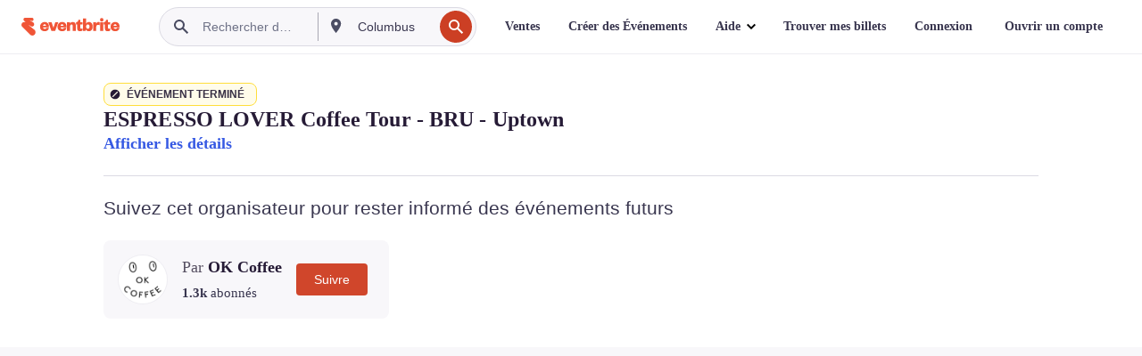

--- FILE ---
content_type: text/html; charset=utf-8
request_url: https://www.eventbrite.be/e/billets-espresso-lover-coffee-tour-bru-uptown-460971878297?aff=erelexpmlt
body_size: 47699
content:

<!DOCTYPE html>
	<html xmlns="http://www.w3.org/1999/xhtml" xmlns:fb="http://ogp.me/ns/fb#" lang="fr-fr" class="css-transform-support">
	<head>
<meta charset="utf-8" />
<meta http-equiv="X-UA-Compatible" content="IE=edge,chrome=1">
<meta name="viewport" content="initial-scale=1, width=device-width">
<meta name="description" content="Eventbrite - OK Coffee présente ESPRESSO LOVER Coffee Tour - BRU - Uptown - Samedi 11 mars 2023 à Kafei Louise, Bruxelles, Bruxelles. Trouver des informations sur l&#39;événement et les billets."/>
<meta name="keywords" content="Eventbrite, ESPRESSO LOVER Coffee Tour - BRU - Uptown, ESPRESSO LOVER Coffee Tour - BRU - Uptown tickets, ESPRESSO LOVER Coffee Tour - BRU - Uptown Bruxelles, ESPRESSO LOVER Coffee Tour - BRU - Uptown Bruxelles tickets"/>
<meta http-equiv="Content-Language" content="fr" />
<link rel="canonical" href="https://www.eventbrite.be/e/billets-espresso-lover-coffee-tour-bru-uptown-460971878297" />
<link rel="alternate" href="android-app://com.eventbrite.attendee/http/www.eventbrite.com/e/460971878297" />
<meta name="y_key" content="d92e23811007b438">
<meta name="msvalidate.01" content="A9AB07B7E430E4608E0BC57AFA5004AA" />
<!--
          ++++++++++++++++++++++++++++++++++
          ++++++++++++++++++++++++++++++++++
          +++++++++.              .+++++++++
          +++++++.                   :++++++
          +++++       ++++++++++      .+++++
          ++++      +++++++++++++      .++++
          ++++     +++++++++++++        ++++
          +++;     +++               +++++++
          +++:             +++++++++++++++++
          ++++.      ,++++++++++++++++++++++
          +++++      +++++++++++++ +++++++++
          +++++++      ++++++++      +++++++
          +++++++++                +++++++++
          +++++++++++.          ++++++++++++
          ++++++++++++++++++++++++++++++++++
          ++++++++++++++++++++++++++++++++++
          
Come here often? Wanna make it a thing? We're hiring!
Check us out at https://www.eventbrite.com/careers
-->
<meta name="robots" content="noindex, follow, noimageindex" />
	<link rel="icon" type="image/png" href="https://cdn.evbstatic.com/s3-build/prod/21160837712-rc2026-01-20_20.04-py27-743db16/django/images/favicons/favicon-32x32.png" sizes="32x32">
	<link rel="icon" type="image/png" href="https://cdn.evbstatic.com/s3-build/prod/21160837712-rc2026-01-20_20.04-py27-743db16/django/images/favicons/favicon-194x194.png" sizes="194x194">
	<link rel="icon" type="image/png" href="https://cdn.evbstatic.com/s3-build/prod/21160837712-rc2026-01-20_20.04-py27-743db16/django/images/favicons/favicon-96x96.png" sizes="96x96">
	<link rel="icon" type="image/png" href="https://cdn.evbstatic.com/s3-build/prod/21160837712-rc2026-01-20_20.04-py27-743db16/django/images/favicons/android-chrome-192x192.png" sizes="192x192">
	<link rel="icon" type="image/png" href="https://cdn.evbstatic.com/s3-build/prod/21160837712-rc2026-01-20_20.04-py27-743db16/django/images/favicons/favicon-16x16.png" sizes="16x16">
	<link rel="shortcut icon" href="https://cdn.evbstatic.com/s3-build/prod/21160837712-rc2026-01-20_20.04-py27-743db16/django/images/favicons/favicon.ico">
<link rel="mask-icon" href="https://cdn.evbstatic.com/s3-build/prod/21160837712-rc2026-01-20_20.04-py27-743db16/django/images/favicons/safari-pinned-tab.svg" color="#f6682f">
<meta name="apple-mobile-web-app-title" content="Eventbrite">
<meta name="application-name" content="Eventbrite">
<meta name="msapplication-TileColor" content="#f6682f">
<meta name="msapplication-TileImage" content="https://cdn.evbstatic.com/s3-build/prod/21160837712-rc2026-01-20_20.04-py27-743db16/django/images/favicons/mstile-144x144.png">
<meta name="theme-color" content="#f6682f">
	<link rel="manifest" href="https://cdn.evbstatic.com/s3-build/prod/21160837712-rc2026-01-20_20.04-py27-743db16/django/images/favicons/manifest.webmanifest">
<link rel="apple-touch-icon" href="https://cdn.evbstatic.com/s3-build/prod/21160837712-rc2026-01-20_20.04-py27-743db16/django/images/touch_icons/apple-touch-icon-180x180.png">
	<!-- twitter -->
	<meta name="twitter:card" content="summary_large_image" />
	<meta name="twitter:site" content="@eventbrite" />
	<meta name="twitter:title" content="ESPRESSO LOVER Coffee Tour - BRU - Uptown" />
		<meta name="twitter:description" content="During this Espresso Lover Coffee Tour, you will learn about the espresso world in all its splendor and diversity. Hosted in FR &amp; EN." />
		<meta name="twitter:image" content="https://img.evbuc.com/https%3A%2F%2Fcdn.evbuc.com%2Fimages%2F386386709%2F203019018348%2F1%2Foriginal.20221103-165019?w=1000&amp;auto=format%2Ccompress&amp;q=75&amp;sharp=10&amp;rect=78%2C501%2C888%2C444&amp;s=9b5de9d4cd4ca9a287b386767a6b752d" />
		<meta name="twitter:app:name:iphone" content="Eventbrite" />
		<meta name="twitter:app:url:iphone" content="com-eventbrite-attendee://event/460971878297/?referrer=eiosurlxtcar&amp;aff=erelexpmlt" />
		<meta name="twitter:app:id:iphone" content="487922291" />
		<meta name="twitter:app:name:googleplay" content="Eventbrite" />
		<meta name="twitter:app:url:googleplay" content="com-eventbrite-attendee://event/460971878297/?referrer=eandurlxtcar&amp;aff=erelexpmlt" />
		<meta name="twitter:app:id:googleplay" content="com.eventbrite.attendee" />
	<!-- Shared Facebook Tags -->
		<meta property="fb:app_id" content="28218816837"/>
	<meta property="og:site_name" content="Eventbrite"/>
		<meta property="og:image" content="https://img.evbuc.com/https%3A%2F%2Fcdn.evbuc.com%2Fimages%2F386386709%2F203019018348%2F1%2Foriginal.20221103-165019?w=1000&amp;auto=format%2Ccompress&amp;q=75&amp;sharp=10&amp;rect=78%2C501%2C888%2C444&amp;s=9b5de9d4cd4ca9a287b386767a6b752d"/>
	<meta property="og:title" content="ESPRESSO LOVER Coffee Tour - BRU - Uptown" />
		<meta property="og:description" content="During this Espresso Lover Coffee Tour, you will learn about the espresso world in all its splendor and diversity. Hosted in FR &amp; EN." />
	<meta property="og:url" content="https://www.eventbrite.be/e/billets-espresso-lover-coffee-tour-bru-uptown-460971878297"/>
		<meta property="og:type" content="events.event"/>
	<!--The default time to live is 7 days, we are bumping to 9 days to test if this reduces crawler traffic,
	documented in ticket EB-85484-->
	<meta property="og:ttl" content="777600">
	<!-- Unique Facebook Tags -->
	<meta property="og:determiner" content="an">
	<meta property="og:locale" content="fr_FR">
		<meta property="event:location:latitude" content="50.82314160000001">
		<meta property="event:location:longitude" content="4.367181400000001">
		<meta property="event:start_time" content="2023-03-11T10:30:00+01:00">
		<meta property="event:end_time" content="2023-03-11T14:30:00+01:00">
	<!-- Applications -->
	<meta property="al:ios:app_name" content="Eventbrite" />
	<meta property="al:ios:url" content="com-eventbrite-attendee://event/460971878297/?referrer=eiosurlxfbk&amp;aff=erelexpmlt"/>
	<meta property="al:ios:app_store_id" content="487922291" />
	<meta property="al:android:app_name" content="Eventbrite" />
	<meta property="al:android:url" content="com-eventbrite-attendee://event/460971878297/?referrer=eandurlxfbk&amp;aff=erelexpmlt" />
	<meta property="al:android:package" content="com.eventbrite.attendee" />
	<!-- android banner -->
	<link rel="alternate" href="android-app://com.eventbrite.attendee/com-eventbrite-attendee/event/460971878297/?referrer=eandurlxgoog&amp;aff=erelexpmlt" />
		<!-- Note: Slack also uses this meta tags -->
		<meta name="twitter:label1" value="Where" />
		<meta name="twitter:data1" value="147 Chaussée de Vleurgat, 1000 Bruxelles, Belgium" />
		<meta name="twitter:label2" value="When" />
		<meta name="twitter:data2" value="Le sam  11 mars 2023 à 10:30" />
		<title>
				ESPRESSO LOVER Coffee Tour - BRU - Uptown Billets, Le sam  11 mars 2023 à 10:30 | Eventbrite
			 </title>
		<link rel="preconnect" href="https://cdn.evbstatic.com" />
		<link rel="dns-prefetch" href="https://cdn.evbstatic.com" />
		<link rel="preconnect" href="https://img.evbuc.com" />
		<link rel="dns-prefetch" href="https://img.evbuc.com" />
		<link rel="preconnect" href="https://cdn.branch.io" />
		<link rel="dns-prefetch" href="https://cdn.branch.io" />
		<link rel="preconnect" href="https://www.googletagmanager.com" />
		<link rel="dns-prefetch" href="https://www.googletagmanager.com" />
			<link rel="preload" href="https://img.evbuc.com/https%3A%2F%2Fcdn.evbuc.com%2Fimages%2F386386709%2F203019018348%2F1%2Foriginal.20221103-165019?w=940&amp;auto=format%2Ccompress&amp;q=75&amp;sharp=10&amp;rect=78%2C501%2C888%2C444&amp;s=aa391d53256b3c1bcad74dea05aa3b1f" as="image" fetchpriority="high" />
			<link rel="preload" href="https://img.evbuc.com/https%3A%2F%2Fcdn.evbuc.com%2Fimages%2F386386709%2F203019018348%2F1%2Foriginal.20221103-165019?w=50&amp;auto=format%2Ccompress&amp;q=75&amp;sharp=10&amp;rect=78%2C501%2C888%2C444&amp;s=650536677795bb01808b6009b9f3eaf3" as="image" fetchpriority="high"/>
<script type="text/javascript">
	window.EBFONTCOND_PROPERTIES = {
		family: "Neue Plak Condensed",
		src: "https://cdn.evbstatic.com/s3-build/perm_001/dfcae5/django/js/src/eb/fonts/neueplak-condensed.js",
		oldVersions: [
			"EB.fonts.neueplak-condensed.12-01-2018",
			"EB.fonts.neueplak-condensed.12-03-2018",
		],
		version: "EB.fonts.neueplak-condensed.08-22-2023",
	};
	window.EBFONT_PROPERTIES = {
		family: "Neue Plak",
		src: "https://cdn.evbstatic.com/s3-build/perm_001/01489c/django/js/src/eb/fonts/neueplak.js",
		oldVersions: [
			"EB.fonts.neueplak.03-19-2019",
			"EB.fonts.neueplak.10-24-2018",
			"EB.fonts.neueplak.09-20-2018",
			"EB.fonts.neueplak.09-04-2018",
			"EB.fonts.neueplak.08-30-2018",
			"EB.fonts.neueplak.08-24-2018",
			"EB.fonts.benton.10-26-2016",
			"EB.fonts.benton.11-29-2016",
		],
		version: "EB.fonts.neueplak.08-22-2023",
	};
</script>
<script type="text/javascript" charset="utf-8" crossorigin="anonymous">/* eslint-disable */
!function(a,b){a.EB=a.EB||{},EB.renderFonts=function(c,d){d||(d=a.EBFONT_PROPERTIES.family);for(var e="",f=b.createElement("style"),g=0,h;h=c[g];g++)e+="@font-face{font-family:'"+d+"';font-weight:"+h.weight+";font-style:"+h.style+";src:url(data:application/font-woff;base64,"+h.base64+") format('woff');}";f.styleSheet&&!f.sheet?f.styleSheet.cssText=e:f.appendChild(b.createTextNode(e)),b.getElementsByTagName("head")[0].appendChild(f),b.documentElement.className+=" font-has-loaded"},EB.readWriteFontFromLocalStorage=function(a){for(var c=0;c<a.oldVersions.length;c++)localStorage.removeItem(a.oldVersions[c]);var d=JSON.parse(localStorage.getItem(a.version));if(d)EB.renderFonts(d,a.family);else{var e=b.createElement("script");e.src=a.src,EB.shouldRenderFonts=!0,EB.shouldRenderSecondaryFonts=!0,b.getElementsByTagName("head")[0].appendChild(e),setTimeout(function(){EB.shouldRenderFonts=!1,EB.shouldRenderSecondaryFonts=!1},3e3)}};try{if(a.localStorage)try{localStorage.setItem("localStorage",1),localStorage.removeItem("localStorage"),EB.readWriteFontFromLocalStorage(a.EBFONT_PROPERTIES),EB.readWriteFontFromLocalStorage(a.EBFONTCOND_PROPERTIES)}catch(c){Storage.prototype._setItem=Storage.prototype.setItem,Storage.prototype.setItem=function(){}}}catch(d){}}(window,document);
</script>
<script>
	/*global document, window */
var checkoutExternalUrls = [
	'/checkout-external',
	'/tickets-external',
	'/signin/checkout',
];
window.EB = window.EB || {};
window.EB.TranscendConsent = (function () {
	return {
		shouldDisableTranscend: function () {
			if(this.isEmbeddableContent()){
				return true;
			}
			try {
				return this.isCheckoutOrIframe();
			} catch (e) {
				return true;
			}
		},
		isEmbeddableContent: function () {
			return this.isEmbeddableStructuredContent();
		},
		isEmbeddableStructuredContent: function () {
			var structuredContenEmbeddableUrls = [
				'/structured_content/widgets',
			];
			if(structuredContenEmbeddableUrls.find(function(url){
				return window.location.pathname.indexOf(url) !== -1;
			})){
				return true;
			}
			return false;
		},
		isCheckoutOrIframe: function () {
			return (
				checkoutExternalUrls.indexOf(window.location.pathname) >= 0 ||
				this.isInsideIframe()
			);
		},
		isInsideIframe: function () {
			try {
				return window.self !== window.top;
			} catch (e) {
				return true;
			}
		},
		isNonTld: function () {
			try {
				return !['evbdev', 'evbqa', 'eventbrite'].find(
					(env) => window.parent.location.hostname.indexOf(env) >= 0,
				);
			} catch (e) {
				return true;
			}
		},
		isInsideNonTldIframe: function () {
			return this.isInsideIframe() && this.isNonTld();
		},
	};
})();
</script>
<script type="text/javascript">
	// Define dataLayer and the gtag function.
	window.dataLayer = window.dataLayer || [];
	if (typeof gtag !== 'function') function gtag(){ dataLayer.push(arguments); }
	gtag('set', 'developer_id.dOGRkZj', true);
	// Passing ad click, client ID, and session ID information in URLs
	gtag('set', 'url_passthrough', true);
</script>
<!-- Transcend Consent Airgap Code-->
	<script
		data-cfasync="false"
		src="https://cdntranscend.eventbrite.com/cm/f2747157-cf59-4ef1-8703-018defe51764/airgap.js"
		data-sync-endpoint="https://synctranscend.eventbrite.com/consent-manager/f2747157-cf59-4ef1-8703-018defe51764"
		data-ui-z-index="550"
		data-tracker-overrides="[...] GoogleConsentMode:security_storage=Essential"
		data-protect-realms="self"
		data-ui-shadow-root="open"
		data-locale="fr-FR"
		data-local-sync="allow-network-observable"
></script>
<!-- END Transcend Consent Airgap Code -->
<script>
	const regimes = window.airgap && window.airgap.getRegimes ? window.airgap.getRegimes() : null;
	const defaultRegime = regimes ? regimes.values().next().value : "CPRA";
	console.log("Regime detected is "+ defaultRegime + ", loading transcend via core")
	if (!EB.TranscendConsent.shouldDisableTranscend()) {
	  try{
		// Add the event listener
		window.airgap.addEventListener(
		  'sync',
		  () => {
			console.log("Sync done: Show banner")
			window.transcend.ready((transcend) => {
			  transcend.autoShowConsentManager();
			})
		  },
		  { once: true } // we only want this to run on initial sync
		);
	  }catch(error) {
		console.error("Failed to sync and load the banner")
	  }  
	} else {
			console.log("Do not show banner")
	}
	dataLayer.push({ event: "transcendLoaded" });
</script>
		<script type="text/javascript">
		//<![CDATA[
		(function() {
			var ga = document.createElement('script'); ga.type = 'text/javascript'; ga.defer = true;
			ga.src = ('https:' == document.location.protocol ? 'https://ssl' : 'http://www') + '.google-analytics.com/ga.js';
			var s = document.getElementsByTagName('script')[0]; s.parentNode.insertBefore(ga, s);
		})();
		var _gaq = _gaq || [];
		//]]>
		</script>
		<script>
			(function(i,s,o,g,r,a,m){i['GoogleAnalyticsObject']=r;i[r]=i[r]||function(){
				(i[r].q=i[r].q||[]).push(arguments)},i[r].l=1*new Date();a=s.createElement(o),
				m=s.getElementsByTagName(o)[0];a.async=1;a.src=g;m.parentNode.insertBefore(a,m)
			})(window,document,'script','//www.google-analytics.com/analytics.js','ga');
			ga('create', 'UA-141520-1', {'allowLinker': true, 'cookieFlags': 'SameSite=None; Secure' }, 'auto');
			ga('set', 'forceSSL', true);
		</script>
		<!-- Google Tag Manager - Eventbrite - Main container-->
			<script type="text/javascript">
				window.dataLayer = window.dataLayer || [];
				dataLayer.push({
					'dfaPartnerID': 'dfa_partner_id_not_set',
					'publicUserID': ''
				});
		(function(w,d,s,l,i){w[l]=w[l]||[];w[l].push({'gtm.start':
		new Date().getTime(),event:'gtm.js'});var f=d.getElementsByTagName(s)[0],
		j=d.createElement(s),dl=l!='dataLayer'?'&l='+l:'';j.async=true;j.src=
		'https://www.googletagmanager.com/gtm.js?id='+i+dl;f.parentNode.insertBefore(j,f);
		})(window,document,'script','dataLayer','GTM-5P8FXJ');
			</script>
		<!-- End Google Tag Manager -->
			<script type="text/javascript">
				var isSafari = /^((?!chrome|android).)*safari/i.test(navigator.userAgent);
				var assetsToFetch = [{"url":"https://cdn.evbstatic.com/s3-build/fe/build/vendor.a782a66694588ef3d180.dll.js","kind":"script","target":"web"}];
				for(var i = 0; i < assetsToFetch.length; i++) {
					var link = document.createElement("link");
					link.as = "script";
					link.href = assetsToFetch[i].url;
					link.setAttribute("defer", "");
					document.head.appendChild(link);
				}
			</script>
		<script type="application/ld+json">
			{
			  "@context": "https://schema.org",
			  "@type": "WebPage",
			  "name": "ESPRESSO LOVER Coffee Tour - BRU - Uptown",
			  "speakable": {
				"@type": "SpeakableSpecification",
				"xPath": [
				  "/html/head/meta[@property='og:title']/@content",
				  "/html/head/meta[@name='description']/@content"
				  ]
			  },
			  "url": "https://www.eventbrite.be/e/billets-espresso-lover-coffee-tour-bru-uptown-460971878297"
			}
		</script>
		<link rel="preconnect" href="https://cdn.evbstatic.com/s3-build/fe/build/listings--10.11.3--eds-4.3.143.css" /><link  rel="stylesheet" type="text/css" href="https://cdn.evbstatic.com/s3-build/fe/build/listings--10.11.3--eds-4.3.143.css" />
<link rel="preconnect" href="https://cdn.evbstatic.com/s3-build/fe/build/listings.7aef66b52929991a4f5e.css" /><link  rel="stylesheet" type="text/css" href="https://cdn.evbstatic.com/s3-build/fe/build/listings.7aef66b52929991a4f5e.css" />
<link rel="preconnect" href="https://cdn.evbstatic.com/s3-build/fe/build/vendor.814f71cb41755a7f68e5.css" /><link  rel="stylesheet" type="text/css" href="https://cdn.evbstatic.com/s3-build/fe/build/vendor.814f71cb41755a7f68e5.css" />
	</head>
	<body id="event-page" class="js-listing-page"
		data-automation="listing2014"
			data-event-id="460971878297"
		data-backend-type="SOA"
		data-should-track-event-view="false"
		data-should-fire-tracking-beacon="false"
		data-static-event-cache="false"
	>
		<noscript>
			<iframe src="https://www.googletagmanager.com/ns.html?id=GTM-5P8FXJ"
			height="0" width="0" style="display:none;visibility:hidden"></iframe>
		</noscript>
			<script defer src="https://www.eventbrite.be/static/widgets/eb_widgets.js"></script>
		<div class="">
	<div id="root"><div class="" data-reactroot=""><div class="eds-structure eds-structure--min-height" data-spec="eds-structure"><div class="eds-structure__header"><header class="GlobalNav-module__main___jfEt2 GlobalNav-module__withSearchDropdown___GARO5"><nav aria-label="Navigation Principale" data-testid="global-nav" class="GlobalNav-module__navContainer___3so1o"><div class="GlobalNav-module__navWrapper___1bK0r"><div class="GlobalNav-module__mobileNavTopSection___3piCz"><div class="GlobalNav-module__logo___1m77E" tabindex="-1"><a href="https://www.eventbrite.be/" aria-label="Accueil" style="background-color:transparent" class="Logo-module__desktop___34U8a" tabindex="0" data-heap-id="seo-global-nav-logo-desktop-click"><i class="eds-vector-image eds-brand--small eds-vector-image--ui-orange eds-vector-image--block eds-vector-image-size--reset" title="Eventbrite" data-spec="icon" data-testid="icon" style="height:auto;width:110px"><svg id="logo-wordmark-brand_svg__Layer_1" x="0" y="0" viewBox="0 0 2300 400.8" xml:space="preserve"><style>
		.logo-wordmark-brand_svg__st3{fill:#221d19}
	</style><g><g><path class="logo-wordmark-brand_svg__st3" d="M794 99.5l-43.2 123H749l-43.1-123h-75.6l73.8 198h85.8l73.8-198zM1204.1 94.1c-29.8 0-53.4 13.3-64 35.1V99.5h-72v198.1h72v-97.3c0-29.8 9.8-49.3 34.2-49.3 21.8 0 29.4 14.2 29.4 41.3v105.2h72V173.2c0-41.3-17.4-79.1-71.6-79.1zM1753.1 134.6V99.5h-72v198.1h72V207c0-33.3 16.5-47.7 43.1-47.7 13.8 0 28.9 2.7 38.7 8.5v-68c-4.9-4-15.6-7.6-27.6-7.6-26.2 0-47.1 20.2-54.2 42.4zM1846.9 99.5h72v198.1h-72z"></path><circle class="logo-wordmark-brand_svg__st3" cx="1882.9" cy="44.9" r="40.7"></circle><path class="logo-wordmark-brand_svg__st3" d="M2028.9 221.5v-72.4h51.6V99.4h-51.6V44.8h-43.2c0 30.2-24.5 54.6-54.7 54.6v49.7h26.7v93.2c0 46.7 31.5 60.4 64.9 60.4 27.1 0 44.4-6.7 59.6-17.8v-46.6c-12 4.9-21.8 6.7-30.6 6.7-14.7.1-22.7-6.6-22.7-23.5zM1402 245.1s-.1 0 0 0h-.2c-14.6 0-22.5-6.7-22.5-23.5v-72.4h51.6V99.4h-51.6V44.8h-43.2c0 30.2-24.5 54.6-54.7 54.6h-.1v49.7h26.7v93.2c0 46.7 31.5 60.4 64.9 60.4 27.1 0 44.4-6.7 59.6-17.8v-46.6c-11.9 4.9-21.7 6.8-30.5 6.8zM1402 245.1h-.1.1c-.1 0 0 0 0 0zM543.9 94.2c-61.7 0-107.9 44.9-107.9 107.5 0 63.1 45.3 101.3 108.8 101.3 57.7 0 92.2-30.1 100.4-76h-59.1c-6.7 15.5-19.1 22.2-38.6 22.2-21.8 0-39.5-11.5-41.3-36h139v-20c-.1-53.7-35.2-99-101.3-99zM507 178.6c2.7-18.7 12.9-32.9 36-32.9 21.3 0 32.9 15.1 33.8 32.9H507zM954.1 94.2c-61.7 0-107.9 44.9-107.9 107.5 0 63.1 45.3 101.3 108.8 101.3 57.7 0 92.2-30.1 100.4-76h-59.1c-6.7 15.5-19.1 22.2-38.6 22.2-21.8 0-39.5-11.5-41.3-36h139v-20c0-53.7-35.1-99-101.3-99zm-36.9 84.4c2.7-18.7 12.9-32.9 36-32.9 21.3 0 32.9 15.1 33.8 32.9h-69.8zM2300 193.2c0-53.7-35.1-99-101.3-99-61.7 0-107.9 44.9-107.9 107.5 0 63.1 45.3 101.3 108.8 101.3 57.7 0 92.2-30.1 100.4-76h-59.1c-6.7 15.5-19.1 22.2-38.6 22.2-21.8 0-39.5-11.5-41.3-36h139v-20zm-138.1-14.6c2.7-18.7 12.9-32.9 36-32.9 21.3 0 32.9 15.1 33.8 32.9h-69.8zM1582 93.8c-33.3 0-55.6 16-65.4 39.6v-116h-72v280.1h55.6l12.4-34.2c11.1 24 36 39.6 68 39.6 59.6 0 89.4-45.8 89.4-104.5 0-58.4-29.8-104.6-88-104.6zm-25.3 153.4c-24.5 0-40-18.7-40-47.6V197c0-28.5 15.6-47.1 40-47.1 28 0 40.9 20 40.9 48.5 0 28.8-12.9 48.8-40.9 48.8z"></path></g><path class="logo-wordmark-brand_svg__st3" d="M302.8 269L170.1 165.6c-2.2-1.7.1-5.1 2.5-3.7l51.8 29c23.5 13.2 53.2 5.5 67.4-17.3 15-24.1 7.1-55.8-17.5-70l-76-43.9c-2.4-1.4-.6-5.1 2-4l34.9 14c.1 0 .9.3 1.2.4 3.7 1.3 7.7 2 11.8 2 18.9 0 34.5-15 35.8-32.8C285.7 16.1 268.1 0 247 0H85.6C64.9 0 47.4 16.9 47.7 37.6c.1 11 5.1 20.8 12.8 27.5 5.8 5.1 25.4 20.7 34.7 28.2 1.7 1.3.7 4-1.4 4H61.5C27.5 97.5 0 125.1 0 159.1c0 17.2 7 32.7 18.4 44l187.1 177.8c13.2 12.3 31 19.9 50.5 19.9 41 0 74.2-33.2 74.2-74.2-.1-23.2-10.7-44-27.4-57.6z"></path></g></svg><span class="eds-is-hidden-accessible">Eventbrite</span></i></a><a href="https://www.eventbrite.be/" aria-label="Accueil" style="background-color:transparent" class="Logo-module__mobile___2HSZd" tabindex="0" data-heap-id="seo-global-nav-logo-mobile-click"><i class="eds-vector-image eds-brand--small eds-vector-image--ui-orange eds-vector-image--block eds-vector-image-size--reset" title="Eventbrite" data-spec="icon" data-testid="icon" style="height:24px;width:24px"><svg id="logo-e-brand_svg__Layer_1" x="0" y="0" viewBox="0 0 1000 1213.9" xml:space="preserve"><style></style><g><path d="M917 814.9L515.3 501.7c-6.7-5.1.2-15.4 7.5-11.3l156.9 87.9c71.1 39.9 161 16.8 204.1-52.4 45.4-73 21.4-169.1-53.2-212.2L600.4 180.6c-7.3-4.3-1.9-15.3 6-12.2l105.8 42.3c.2.1 2.7 1 3.7 1.3 11.2 3.9 23.3 6.1 35.9 6.1 57.4 0 104.5-45.4 108.6-99.4C865.5 48.9 812 0 748.2 0h-489c-62.8 0-115.5 51.3-114.7 113.9.4 33.3 15.3 63 38.7 83.4 17.6 15.3 76.9 62.8 105.1 85.3 5 4 2.2 12.1-4.3 12.1h-97.9C83.2 295.3 0 378.9 0 482c0 52.1 21.3 99.2 55.6 133.1l566.6 538.5c40.1 37.4 93.9 60.3 153.1 60.3 124.1 0 224.7-100.6 224.7-224.7 0-70.3-32.4-133.1-83-174.3z" fill="#221d19"></path></g></svg><span class="eds-is-hidden-accessible">Eventbrite</span></i></a></div><div class="GlobalNav-module__mobileNavLinks___3XK3A"><ul class="GlobalNav-module__mobileNavLinkContainer___2IozU"><li class="GlobalNav-module__mobileNavListLink___3VHlx"><a class="NavLink-module__main___3_J-1 GlobalNav-module__mobileLogin___3ohFw" href="https://www.eventbrite.be/signin/signup/?referrer=%2Fmytickets" data-testid="navLink" aria-label="Trouver mes billets" data-heap-id="seo-global-nav-link-find-my-tickets-click"><span aria-label="Trouver mes billets">Trouver mes billets</span></a></li><li class="GlobalNav-module__mobileNavListLink___3VHlx"><a class="NavLink-module__main___3_J-1 GlobalNav-module__mobileLogin___3ohFw" href="https://www.eventbrite.be/signin/?referrer=%2Fe%2F460971878297%2F%3Faff%3Derelexpmlt%26lang%3Dnl-nl%26locale%3Dnl_BE%26status%3D75%26view%3Dlisting" data-testid="navLink" aria-label="Connexion" data-heap-id="seo-global-nav-link-login-click" rel="nofollow"><span aria-label="Connexion">Connexion</span></a></li><li class="GlobalNav-module__mobileNavListLink___3VHlx"><a class="NavLink-module__main___3_J-1 GlobalNav-module__mobileSignup___1625C" href="https://www.eventbrite.be/signin/signup/?referrer=%2Fe%2F460971878297%2F%3Faff%3Derelexpmlt%26lang%3Dnl-nl%26locale%3Dnl_BE%26status%3D75%26view%3Dlisting" data-testid="navLink" aria-label="Ouvrir un compte" data-heap-id="seo-global-nav-link-signup-click" rel="nofollow"><span aria-label="Ouvrir un compte">Ouvrir un compte</span></a></li><li data-heap-id="seo-global-nav-dropdown-mobile-click" class="MobileDropdown-module__mobileDropdown___1-DuJ" tabindex="0"><i class="Icon_root__1kdkz Icon_icon-small__1kdkz" aria-hidden="true"><svg xmlns="http://www.w3.org/2000/svg" width="24" height="24" fill="#3A3247" viewBox="0 0 24 24"><path d="M20 5H4v2h16zM4 11h16v2H4zm0 6h16v2H4z" clip-rule="evenodd"></path></svg></i><i class="Icon_root__1kdkz Icon_icon-small__1kdkz" aria-hidden="true"><svg xmlns="http://www.w3.org/2000/svg" width="24" height="24" fill="#3A3247" viewBox="0 0 24 24"><path d="m13.4 12 3.5-3.5-1.4-1.4-3.5 3.5-3.5-3.5-1.4 1.4 3.5 3.5-3.5 3.5 1.4 1.4 3.5-3.5 3.5 3.5 1.4-1.4z"></path></svg></i><ul class="Dropdown-module__dropdown___3wMWo" aria-label="sous-menu" data-testid="global-nav-dropdown"><li data-testid="link-container__level1" class="Dropdown-module__navLinkContainer___IFjfQ"><a class="NavLink-module__main___3_J-1 nav-link__dropdown nav-link__dropdpown__level1" href="https://www.eventbrite.be/d/local/events/" data-testid="navLink" aria-label="Trouver des Événements" data-heap-id="seo-global-nav-link-find-events-click"><span data-testid="navLink-icon" class=""><i class="Icon_root__1kdkz Icon_icon-small__1kdkz" aria-hidden="true"><i class="Icon_root__1kdkz Icon_icon-small__1kdkz" aria-hidden="true"><svg xmlns="http://www.w3.org/2000/svg" width="24" height="24" fill="#3A3247" viewBox="0 0 24 24"><path d="M10 13h4v-2h-4zm6 5h-.413c-.603-1.437-1.833-2.424-3.587-2.424S9.016 16.563 8.413 18H8V6h.413C9.016 7.437 10.246 8.424 12 8.424S14.984 7.437 15.587 6H16zM14 4s0 2.424-2 2.424S10 4 10 4H6v16h4s0-2.424 2-2.424S14 20 14 20h4V4z" clip-rule="evenodd"></path></svg></i></i></span><span aria-label="Trouver des Événements">Trouver des Événements</span></a></li><li class="NestedDropdownItem-module__nestedDropdownTrigger___3e99X" tabindex="-1"><span data-heap-id="seo-global-nav-dropdown-create-events-click" class="NestedDropdownItem-module__titleContainer___28qcS" tabindex="0"><span class="NestedDropdownItem-module__iconContainer___1eN6Z"><i class="eds-vector-image eds-icon--small" data-spec="icon" data-testid="icon" aria-hidden="true"><i class="Icon_root__1kdkz Icon_icon-small__1kdkz" aria-hidden="true"><svg xmlns="http://www.w3.org/2000/svg" width="24" height="24" fill="#3A3247" viewBox="0 0 24 24"><path d="M17 6.5v-2h-2v2H9v-2H7v2H5v13h14v-13zm0 11H7v-7h10v8z" clip-rule="evenodd"></path></svg></i></i></span><span>Créer des Événements</span><span class="NestedDropdownItem-module__arrowIcons___2NwH6"><i class="eds-vector-image eds-icon--small" data-spec="icon" data-testid="icon" aria-hidden="true"><svg id="chevron-up-chunky_svg__eds-icon--chevron-up-chunky_svg" x="0" y="0" viewBox="0 0 24 24" xml:space="preserve"><path id="chevron-up-chunky_svg__eds-icon--chevron-up-chunky_base" fill-rule="evenodd" clip-rule="evenodd" d="M17 13.8l-5-5-5 5 1.4 1.4 3.6-3.6 3.6 3.6z"></path></svg></i><i class="eds-vector-image eds-icon--small" data-spec="icon" data-testid="icon" aria-hidden="true"><svg id="chevron-down-chunky_svg__eds-icon--chevron-down-chunky_svg" x="0" y="0" viewBox="0 0 24 24" xml:space="preserve"><path id="chevron-down-chunky_svg__eds-icon--chevron-down-chunky_base" fill-rule="evenodd" clip-rule="evenodd" d="M7 10.2l5 5 5-5-1.4-1.4-3.6 3.6-3.6-3.6z"></path></svg></i></span></span><ul class="NestedDropdownItem-module__submenu___3TV4u" aria-label="sous-menu"><li data-heap-id="seo-global-nav-dropdown-solutions-click" tabindex="0" class="SecondaryDropdown-module__secondaryDropdownTrigger___2tgnG" data-globalnav-text="Solutions"><span class="SecondaryDropdown-module__titleContainer___2j-cS"><span>Solutions</span><span class="SecondaryDropdown-module__iconContainer___14tna"><i class="eds-vector-image eds-icon--small" data-spec="icon" data-testid="icon" aria-hidden="true"><svg id="chevron-right-chunky_svg__eds-icon--chevron-right-chunky_svg" x="0" y="0" viewBox="0 0 24 24" xml:space="preserve"><path id="chevron-right-chunky_svg__eds-icon--chevron-right-chunky_base" fill-rule="evenodd" clip-rule="evenodd" d="M10.2 17l5-5-5-5-1.4 1.4 3.6 3.6-3.6 3.6z"></path></svg></i></span></span><ul class="SecondaryDropdown-module__secondaryDropdown___3kH0U"><button tabindex="0"><svg id="chevron-left-chunky_svg__eds-icon--chevron-left-chunky_svg" x="0" y="0" viewBox="0 0 24 24" xml:space="preserve"><path id="chevron-left-chunky_svg__eds-icon--chevron-left-chunky_base" fill-rule="evenodd" clip-rule="evenodd" d="M13.8 7l-5 5 5 5 1.4-1.4-3.6-3.6 3.6-3.6z"></path></svg>Solutions</button><li class="SecondaryDropdown-module__navLinkContainer___1UKfq"><a class="NavLink-module__main___3_J-1 nav-link__dropdown" href="https://www.eventbrite.be/l/sell-tickets/" data-testid="navLink" aria-label="Billetterie de l&#x27;Événement" data-heap-id="seo-global-nav-link-event-ticketing-click"><span aria-label="Billetterie de l&#x27;Événement">Billetterie de l&#x27;Événement</span></a></li><li class="SecondaryDropdown-module__navLinkContainer___1UKfq"><a class="NavLink-module__main___3_J-1 nav-link__dropdown" href="https://www.eventbrite.be/organizer/features/event-marketing-platform/" data-testid="navLink" aria-label="Plateforme de Marketing Événementiel" data-heap-id="seo-global-nav-link-marketing-suite-click"><span aria-label="Plateforme de Marketing Événementiel">Plateforme de Marketing Événementiel</span></a></li><li class="SecondaryDropdown-module__navLinkContainer___1UKfq"><a class="NavLink-module__main___3_J-1 nav-link__dropdown" href="https://www.eventbrite.be/l/eventbrite-ads/" data-testid="navLink" aria-label="Pubs Eventbrite" data-heap-id="seo-global-nav-link-eventbrite-ads-click"><span aria-label="Pubs Eventbrite">Pubs Eventbrite</span></a></li><li class="SecondaryDropdown-module__navLinkContainer___1UKfq"><a class="NavLink-module__main___3_J-1 nav-link__dropdown" href="https://www.eventbrite.be/l/event-payment/" data-testid="navLink" aria-label="Paiements" data-heap-id="seo-global-nav-link-payments-click"><span aria-label="Paiements">Paiements</span></a></li></ul></li><li data-heap-id="seo-global-nav-dropdown-industry-click" tabindex="0" class="SecondaryDropdown-module__secondaryDropdownTrigger___2tgnG" data-globalnav-text="Industry"><span class="SecondaryDropdown-module__titleContainer___2j-cS"><span>Secteur</span><span class="SecondaryDropdown-module__iconContainer___14tna"><i class="eds-vector-image eds-icon--small" data-spec="icon" data-testid="icon" aria-hidden="true"><svg id="chevron-right-chunky_svg__eds-icon--chevron-right-chunky_svg" x="0" y="0" viewBox="0 0 24 24" xml:space="preserve"><path id="chevron-right-chunky_svg__eds-icon--chevron-right-chunky_base" fill-rule="evenodd" clip-rule="evenodd" d="M10.2 17l5-5-5-5-1.4 1.4 3.6 3.6-3.6 3.6z"></path></svg></i></span></span><ul class="SecondaryDropdown-module__secondaryDropdown___3kH0U"><button tabindex="0"><svg id="chevron-left-chunky_svg__eds-icon--chevron-left-chunky_svg" x="0" y="0" viewBox="0 0 24 24" xml:space="preserve"><path id="chevron-left-chunky_svg__eds-icon--chevron-left-chunky_base" fill-rule="evenodd" clip-rule="evenodd" d="M13.8 7l-5 5 5 5 1.4-1.4-3.6-3.6 3.6-3.6z"></path></svg>Secteur</button><li class="SecondaryDropdown-module__navLinkContainer___1UKfq"><a class="NavLink-module__main___3_J-1 nav-link__dropdown" href="https://www.eventbrite.be/l/music/" data-testid="navLink" aria-label="Musique" data-heap-id="seo-global-nav-link-music-click"><span aria-label="Musique">Musique</span></a></li><li class="SecondaryDropdown-module__navLinkContainer___1UKfq"><a class="NavLink-module__main___3_J-1 nav-link__dropdown" href="https://www.eventbrite.be/organizer/event-industry/food-drink-event-ticketing/" data-testid="navLink" aria-label="Nourriture et Boisson" data-heap-id="seo-global-nav-link-food-&amp;-beverage-click"><span aria-label="Nourriture et Boisson">Nourriture et Boisson</span></a></li><li class="SecondaryDropdown-module__navLinkContainer___1UKfq"><a class="NavLink-module__main___3_J-1 nav-link__dropdown" href="https://www.eventbrite.be/organizer/event-industry/performing-arts/" data-testid="navLink" aria-label="Arts de la scène" data-heap-id="seo-global-nav-link-performing-arts-click"><span aria-label="Arts de la scène">Arts de la scène</span></a></li><li class="SecondaryDropdown-module__navLinkContainer___1UKfq"><a class="NavLink-module__main___3_J-1 nav-link__dropdown" href="https://www.eventbrite.be/l/npo/" data-testid="navLink" aria-label="Œuvres de bienfaisance" data-heap-id="seo-global-nav-link-charity-&amp;-causes-click"><span aria-label="Œuvres de bienfaisance">Œuvres de bienfaisance</span></a></li><li class="SecondaryDropdown-module__navLinkContainer___1UKfq"><a class="NavLink-module__main___3_J-1 nav-link__dropdown" href="https://www.eventbrite.be/organizer/event-format/host-retail-events/" data-testid="navLink" aria-label="Ventes" data-heap-id="seo-global-nav-link-retail-click"><span aria-label="Ventes">Ventes</span></a></li></ul></li><li data-heap-id="seo-global-nav-dropdown-event-types-click" tabindex="0" class="SecondaryDropdown-module__secondaryDropdownTrigger___2tgnG" data-globalnav-text="Event Types"><span class="SecondaryDropdown-module__titleContainer___2j-cS"><span>Types d&#x27;événement</span><span class="SecondaryDropdown-module__iconContainer___14tna"><i class="eds-vector-image eds-icon--small" data-spec="icon" data-testid="icon" aria-hidden="true"><svg id="chevron-right-chunky_svg__eds-icon--chevron-right-chunky_svg" x="0" y="0" viewBox="0 0 24 24" xml:space="preserve"><path id="chevron-right-chunky_svg__eds-icon--chevron-right-chunky_base" fill-rule="evenodd" clip-rule="evenodd" d="M10.2 17l5-5-5-5-1.4 1.4 3.6 3.6-3.6 3.6z"></path></svg></i></span></span><ul class="SecondaryDropdown-module__secondaryDropdown___3kH0U"><button tabindex="0"><svg id="chevron-left-chunky_svg__eds-icon--chevron-left-chunky_svg" x="0" y="0" viewBox="0 0 24 24" xml:space="preserve"><path id="chevron-left-chunky_svg__eds-icon--chevron-left-chunky_base" fill-rule="evenodd" clip-rule="evenodd" d="M13.8 7l-5 5 5 5 1.4-1.4-3.6-3.6 3.6-3.6z"></path></svg>Types d&#x27;événement</button><li class="SecondaryDropdown-module__navLinkContainer___1UKfq"><a class="NavLink-module__main___3_J-1 nav-link__dropdown" href="https://www.eventbrite.be/organizer/event-type/music-venues/" data-testid="navLink" aria-label="Concerts" data-heap-id="seo-global-nav-link-concerts-click"><span aria-label="Concerts">Concerts</span></a></li><li class="SecondaryDropdown-module__navLinkContainer___1UKfq"><a class="NavLink-module__main___3_J-1 nav-link__dropdown" href="https://www.eventbrite.be/organizer/event-type/create-a-workshop/" data-testid="navLink" aria-label="Cours et ateliers" data-heap-id="seo-global-nav-link-classes-&amp;-workshops-click"><span aria-label="Cours et ateliers">Cours et ateliers</span></a></li><li class="SecondaryDropdown-module__navLinkContainer___1UKfq"><a class="NavLink-module__main___3_J-1 nav-link__dropdown" href="https://www.eventbrite.be/organizer/event-type/festival-solutions/" data-testid="navLink" aria-label="Festivals et Foires" data-heap-id="seo-global-nav-link-festivals-&amp;-fairs-click"><span aria-label="Festivals et Foires">Festivals et Foires</span></a></li><li class="SecondaryDropdown-module__navLinkContainer___1UKfq"><a class="NavLink-module__main___3_J-1 nav-link__dropdown" href="https://www.eventbrite.be/l/conferences/" data-testid="navLink" aria-label="Conférences" data-heap-id="seo-global-nav-link-conferences-click"><span aria-label="Conférences">Conférences</span></a></li><li class="SecondaryDropdown-module__navLinkContainer___1UKfq"><a class="NavLink-module__main___3_J-1 nav-link__dropdown" href="https://www.eventbrite.be/organizer/event-type/eventbrite-for-business/" data-testid="navLink" aria-label="Événements professionnels" data-heap-id="seo-global-nav-link-corporate-events-click"><span aria-label="Événements professionnels">Événements professionnels</span></a></li><li class="SecondaryDropdown-module__navLinkContainer___1UKfq"><a class="NavLink-module__main___3_J-1 nav-link__dropdown" href="https://www.eventbrite.be/organizer/event-type/virtual-events-platform/" data-testid="navLink" aria-label="Événements En Ligne" data-heap-id="seo-global-nav-link-online-events-click"><span aria-label="Événements En Ligne">Événements En Ligne</span></a></li></ul></li><li data-heap-id="seo-global-nav-dropdown-blog-click" tabindex="0" class="SecondaryDropdown-module__secondaryDropdownTrigger___2tgnG" data-globalnav-text="Blog"><span class="SecondaryDropdown-module__titleContainer___2j-cS"><span>Blog</span><span class="SecondaryDropdown-module__iconContainer___14tna"><i class="eds-vector-image eds-icon--small" data-spec="icon" data-testid="icon" aria-hidden="true"><svg id="chevron-right-chunky_svg__eds-icon--chevron-right-chunky_svg" x="0" y="0" viewBox="0 0 24 24" xml:space="preserve"><path id="chevron-right-chunky_svg__eds-icon--chevron-right-chunky_base" fill-rule="evenodd" clip-rule="evenodd" d="M10.2 17l5-5-5-5-1.4 1.4 3.6 3.6-3.6 3.6z"></path></svg></i></span></span><ul class="SecondaryDropdown-module__secondaryDropdown___3kH0U"><button tabindex="0"><svg id="chevron-left-chunky_svg__eds-icon--chevron-left-chunky_svg" x="0" y="0" viewBox="0 0 24 24" xml:space="preserve"><path id="chevron-left-chunky_svg__eds-icon--chevron-left-chunky_base" fill-rule="evenodd" clip-rule="evenodd" d="M13.8 7l-5 5 5 5 1.4-1.4-3.6-3.6 3.6-3.6z"></path></svg>Blog</button><li class="SecondaryDropdown-module__navLinkContainer___1UKfq"><a class="NavLink-module__main___3_J-1 nav-link__dropdown" href="https://www.eventbrite.be/blog/category/tips-and-guides/" data-testid="navLink" aria-label="Conseils et Guides" data-heap-id="seo-global-nav-link-tips-&amp;-guides-click"><span aria-label="Conseils et Guides">Conseils et Guides</span></a></li><li class="SecondaryDropdown-module__navLinkContainer___1UKfq"><a class="NavLink-module__main___3_J-1 nav-link__dropdown" href="https://www.eventbrite.be/blog/category/news-and-trends/" data-testid="navLink" aria-label="Nouveautés et Tendances" data-heap-id="seo-global-nav-link-news-&amp;-trends-click"><span aria-label="Nouveautés et Tendances">Nouveautés et Tendances</span></a></li><li class="SecondaryDropdown-module__navLinkContainer___1UKfq"><a class="NavLink-module__main___3_J-1 nav-link__dropdown" href="https://www.eventbrite.be/blog/category/community/" data-testid="navLink" aria-label="Événement communautaire" data-heap-id="seo-global-nav-link-community-click"><span aria-label="Événement communautaire">Événement communautaire</span></a></li><li class="SecondaryDropdown-module__navLinkContainer___1UKfq"><a class="NavLink-module__main___3_J-1 nav-link__dropdown" href="https://www.eventbrite.be/blog/category/tools-and-features/" data-testid="navLink" aria-label="Outils et Fonctionnalités" data-heap-id="seo-global-nav-link-tools-&amp;-features-click"><span aria-label="Outils et Fonctionnalités">Outils et Fonctionnalités</span></a></li></ul></li></ul></li><li data-testid="link-container__level1" class="Dropdown-module__navLinkContainer___IFjfQ"><a class="NavLink-module__main___3_J-1 nav-link__dropdown nav-link__dropdpown__level1" href="https://www.eventbrite.be/organizer/overview/" data-testid="navLink" aria-label="Créer des Événements" data-heap-id="seo-global-nav-link-create-events-click"><span aria-label="Créer des Événements">Créer des Événements</span></a></li><li data-testid="link-container__level1" class="Dropdown-module__navLinkContainer___IFjfQ"><a class="NavLink-module__main___3_J-1 nav-link__dropdown nav-link__dropdpown__level1" href="https://www.eventbrite.be/organizer/contact-sales/" data-testid="navLink" aria-label="Ventes" data-heap-id="seo-global-nav-link-contact-sales-click"><span aria-label="Ventes">Ventes</span></a></li><li data-testid="link-container__level1" class="Dropdown-module__navLinkContainer___IFjfQ"><a class="NavLink-module__main___3_J-1 nav-link__dropdown nav-link__dropdpown__level1" href="https://www.eventbrite.be/signin/signup/?referrer=/manage/events/create/" data-testid="navLink" aria-label="Commencer" data-heap-id="seo-global-nav-link-get-started-click"><span style="color:#3659E3" aria-label="Commencer">Commencer</span></a></li><li class="NestedDropdownItem-module__nestedDropdownTrigger___3e99X" tabindex="-1"><span data-heap-id="seo-global-nav-dropdown-help-center-click" class="NestedDropdownItem-module__titleContainer___28qcS" tabindex="0"><span class="NestedDropdownItem-module__iconContainer___1eN6Z"><i class="eds-vector-image eds-icon--small" data-spec="icon" data-testid="icon" aria-hidden="true"><i class="Icon_root__1kdkz Icon_icon-small__1kdkz" aria-hidden="true"><svg xmlns="http://www.w3.org/2000/svg" width="24" height="24" fill="#3A3247" viewBox="0 0 24 24"><path d="M18 12c0-3.308-2.692-6-6-6s-6 2.692-6 6 2.692 6 6 6 6-2.692 6-6m2 0a8 8 0 1 1-16 0 8 8 0 0 1 16 0m-7.152 1.9a74 74 0 0 0 1.298-2.205q.408-.735.556-1.161.148-.428.148-.834 0-.68-.303-1.174-.302-.495-.902-.76-.6-.266-1.464-.266-1.446 0-2.088.661-.643.66-.643 1.91h1.384q0-.47.099-.78a.88.88 0 0 1 .383-.487q.285-.18.803-.18.667 0 .952.297t.284.828q0 .333-.148.735-.149.402-.575 1.156a95 95 0 0 1-1.34 2.26zm-.815 2.72a.92.92 0 0 0 .66-.254.86.86 0 0 0 .267-.648.9.9 0 0 0-.266-.668.9.9 0 0 0-.661-.259q-.42 0-.674.26a.92.92 0 0 0-.253.667q0 .395.253.648.255.255.674.254" clip-rule="evenodd"></path></svg></i></i></span><span>Aide</span><span class="NestedDropdownItem-module__arrowIcons___2NwH6"><i class="eds-vector-image eds-icon--small" data-spec="icon" data-testid="icon" aria-hidden="true"><svg id="chevron-up-chunky_svg__eds-icon--chevron-up-chunky_svg" x="0" y="0" viewBox="0 0 24 24" xml:space="preserve"><path id="chevron-up-chunky_svg__eds-icon--chevron-up-chunky_base" fill-rule="evenodd" clip-rule="evenodd" d="M17 13.8l-5-5-5 5 1.4 1.4 3.6-3.6 3.6 3.6z"></path></svg></i><i class="eds-vector-image eds-icon--small" data-spec="icon" data-testid="icon" aria-hidden="true"><svg id="chevron-down-chunky_svg__eds-icon--chevron-down-chunky_svg" x="0" y="0" viewBox="0 0 24 24" xml:space="preserve"><path id="chevron-down-chunky_svg__eds-icon--chevron-down-chunky_base" fill-rule="evenodd" clip-rule="evenodd" d="M7 10.2l5 5 5-5-1.4-1.4-3.6 3.6-3.6-3.6z"></path></svg></i></span></span><ul class="NestedDropdownItem-module__submenu___3TV4u" aria-label="sous-menu"><li class="NestedDropdownItem-module__navLinkContainer___2xtE8"><a class="NavLink-module__main___3_J-1 nav-link__dropdown" href="https://www.eventbrite.be/help/fr/" data-testid="navLink" aria-label="Aide" data-heap-id="seo-global-nav-link-help-center-click"><span aria-label="Aide">Aide</span></a></li><li class="NestedDropdownItem-module__navLinkContainer___2xtE8"><a class="NavLink-module__main___3_J-1 nav-link__dropdown" href="https://www.eventbrite.be/help/fr/articles/319355/where-are-my-tickets/" data-testid="navLink" aria-label="Trouver vos billets" data-heap-id="seo-global-nav-link-find-your-tickets-click"><span aria-label="Trouver vos billets">Trouver vos billets</span></a></li><li class="NestedDropdownItem-module__navLinkContainer___2xtE8"><a class="NavLink-module__main___3_J-1 nav-link__dropdown" href="https://www.eventbrite.be/help/fr/articles/647151/how-to-contact-the-event-organizer/" data-testid="navLink" aria-label="Contacter l&#x27;organisateur de votre événement" data-heap-id="seo-global-nav-link-contact-your-event-organizer-click"><span aria-label="Contacter l&#x27;organisateur de votre événement">Contacter l&#x27;organisateur de votre événement</span></a></li></ul></li></ul></li></ul></div></div><div class="GlobalNav-module__searchBar___yz09s"><div class="SearchBar-module__searchBarWithLocation___2HQSB" data-testid="header-search"><span class="Typography_root__487rx #585163 Typography_body-md__487rx SearchBar-module__searchBarContent___ba6Se Typography_align-match-parent__487rx" style="--TypographyColor:#585163"><div class="SearchBar-module__searchLabelContainer___1wVSk" data-heap-id="seo-global-nav-search-bar-search-bar-click"><div class="SearchBar-module__searchLabel___2d_JF"><form class="search-input--header"><div class="eds-field-styled eds-field-styled--basic eds-field-styled--hidden-border" style="margin-bottom:8px" data-automation="input-field-wrapper" data-testid="input-field-wrapper" data-spec="input-field"><div class="eds-field-styled__border-simulation"><div class="eds-field-styled__internal"><span class="eds-field-styled__aside eds-field-styled__aside-prefix eds-field-styled__aside--icon"><i class="eds-vector-image eds-icon--small" data-spec="icon" data-testid="icon" aria-hidden="true"><svg id="magnifying-glass-chunky_svg__eds-icon--magnifying-glass-chunky_svg" x="0" y="0" viewBox="0 0 24 24" xml:space="preserve"><path id="magnifying-glass-chunky_svg__eds-icon--magnifying-glass-chunky_base" fill-rule="evenodd" clip-rule="evenodd" d="M10 14c2.2 0 4-1.8 4-4s-1.8-4-4-4-4 1.8-4 4 1.8 4 4 4zm3.5.9c-1 .7-2.2 1.1-3.5 1.1-3.3 0-6-2.7-6-6s2.7-6 6-6 6 2.7 6 6c0 1.3-.4 2.5-1.1 3.4l5.1 5.1-1.5 1.5-5-5.1z"></path></svg></i></span><div class="eds-field-styled__input-container"><div class="eds-field-styled__label-wrapper"><label class="eds-field-styled__label eds-is-hidden-accessible" id="search-autocomplete-input-label" for="search-autocomplete-input" data-spec="label-label"><span class="eds-label__content">Rechercher des événements</span></label></div><input type="search" data-spec="input-field-input-element" class="eds-field-styled__input" id="search-autocomplete-input" name="search-autocomplete-input" placeholder="Rechercher des événements" value="" role="" tabindex="0" autoComplete="off" enterkeyhint="search" aria-autocomplete="list" aria-describedby="search-autocomplete-input-annotation" aria-label="" aria-placeholder=""/></div></div></div></div></form></div><div class="SearchBar-module__mobileSearchBarRightSide___29UCg"><div class="searchButtonContainer"><button class="searchButton" type="button"><svg aria-label="bouton de recherche" xmlns="http://www.w3.org/2000/svg" width="36" height="36" fill="none"><circle cx="18" cy="18" r="18"></circle><path fill="#fff" fill-rule="evenodd" d="M20.926 19.426a6 6 0 1 0-1.454 1.468L24.5 26l1.5-1.5-5.074-5.074ZM16 20a4 4 0 1 0 0-8 4 4 0 0 0 0 8Z" clip-rule="evenodd"></path></svg></button></div></div></div><div class="SearchBar-module__dividerAndLocationContainer___3pDfD"><div class="SearchBar-module__dividerContainer___23hQo"><hr class="eds-divider__hr eds-bg-color--ui-500 eds-divider--vertical" data-spec="divider-hr" aria-hidden="true"/></div><div class="SearchBar-module__locationContainer___1-iBX"><div class="SearchBar-module__locationLabel___1AS-h"><div class="location-input--header"><div class="location-autocomplete" data-spec="location-autocomplete"><div tabindex="-1"><div class="eds-autocomplete-field" data-testid="autocomplete-field-wrapper"><div class="eds-autocomplete-field__dropdown-holder"><div class="eds-field-styled eds-field-styled--basic eds-field-styled--content-driven-border" style="margin-bottom:8px" data-automation="input-field-wrapper" data-testid="input-field-wrapper" data-spec="input-field"><div class="eds-field-styled__border-simulation eds-field-styled__border-simulation--empty"><div class="eds-field-styled__internal"><label class="eds-field-styled__aside eds-field-styled__aside-prefix eds-field-styled__aside--icon" for="location-autocomplete"><i class="eds-vector-image eds-icon--small" title="" data-spec="icon" data-testid="icon"><svg id="map-pin-chunky_svg__eds-icon--map-pin-chunky_svg" x="0" y="0" viewBox="0 0 24 24" xml:space="preserve"><path id="map-pin-chunky_svg__eds-icon--map-pin-chunky_base" fill-rule="evenodd" clip-rule="evenodd" d="M11.6 11.6c-1.1 0-2-.9-2-2s.9-2 2-2 2 .9 2 2-.9 2-2 2zm0-7.6C8.5 4 6 6.5 6 9.6 6 13.8 11.6 20 11.6 20s5.6-6.2 5.6-10.4c0-3.1-2.5-5.6-5.6-5.6z"></path></svg><span class="eds-is-hidden-accessible">Choisissez un lieu</span></i></label><div class="eds-field-styled__input-container" data-val="xxxxxxxxxxxxxxxxxx"><div class="eds-field-styled__label-wrapper"><label class="eds-field-styled__label eds-is-hidden-accessible" id="location-autocomplete-label" for="location-autocomplete" data-spec="label-label"><span class="eds-label__content">autocomplete</span></label></div><input type="text" data-spec="input-field-input-element" aria-disabled="false" class="eds-field-styled__input" id="location-autocomplete" placeholder="Choisissez un lieu" value="" role="combobox" aria-expanded="false" aria-autocomplete="list" aria-owns="location-autocomplete-listbox" autoComplete="off" tabindex="0" aria-describedby="location-autocomplete-annotation"/></div></div></div></div></div></div></div></div></div></div></div></div><div class="SearchBar-module__desktopSearchBarRightSide___1t1Ts"><div class="searchButtonContainer"><button class="searchButton" type="button"><svg aria-label="bouton de recherche" xmlns="http://www.w3.org/2000/svg" width="36" height="36" fill="none"><circle cx="18" cy="18" r="18"></circle><path fill="#fff" fill-rule="evenodd" d="M20.926 19.426a6 6 0 1 0-1.454 1.468L24.5 26l1.5-1.5-5.074-5.074ZM16 20a4 4 0 1 0 0-8 4 4 0 0 0 0 8Z" clip-rule="evenodd"></path></svg></button></div></div></span></div></div><div class="GlobalNav-module__inlineLinks___2GuEF"><ul class="NavItemList-module__main___1I7_a NavItemList-module__withSearchDropdown___1eI_G"><li class="NavItemList-module__list___10ENl"><a class="NavLink-module__main___3_J-1" href="https://www.eventbrite.be/organizer/contact-sales/" data-testid="navLink" aria-label="Ventes" data-heap-id="seo-global-nav-link-contact-sales-click"><span aria-label="Ventes">Ventes</span></a></li><li class="NavItemList-module__list___10ENl"><a class="NavLink-module__main___3_J-1" href="https://www.eventbrite.be/organizer/overview/" data-testid="navLink" aria-label="Créer des Événements" data-heap-id="seo-global-nav-link-create-events-click"><span aria-label="Créer des Événements">Créer des Événements</span></a></li><li class="NavItemList-module__list___10ENl"><div data-heap-id="seo-global-nav-dropdown-help-center-click" data-testid="global-nav-desktop-dropdown" class="DesktopDropdown-module__desktopDropdown___3gKQx"><div class="DesktopDropdown-module__dropdownTitle___2KDQX" tabindex="0" aria-expanded="false" role="button"><span>Aide</span><span class="DesktopDropdown-module__arrowIcons___21W5p"><i class="eds-vector-image eds-icon--small" data-spec="icon" data-testid="icon" aria-hidden="true"><svg id="chevron-up-chunky_svg__eds-icon--chevron-up-chunky_svg" x="0" y="0" viewBox="0 0 24 24" xml:space="preserve"><path id="chevron-up-chunky_svg__eds-icon--chevron-up-chunky_base" fill-rule="evenodd" clip-rule="evenodd" d="M17 13.8l-5-5-5 5 1.4 1.4 3.6-3.6 3.6 3.6z"></path></svg></i><i class="eds-vector-image eds-icon--small" data-spec="icon" data-testid="icon" aria-hidden="true"><svg id="chevron-down-chunky_svg__eds-icon--chevron-down-chunky_svg" x="0" y="0" viewBox="0 0 24 24" xml:space="preserve"><path id="chevron-down-chunky_svg__eds-icon--chevron-down-chunky_base" fill-rule="evenodd" clip-rule="evenodd" d="M7 10.2l5 5 5-5-1.4-1.4-3.6 3.6-3.6-3.6z"></path></svg></i></span></div></div></li><li class="NavItemList-module__list___10ENl NavItemList-module__authLink___o4nby"><a class="NavLink-module__main___3_J-1 NavItemList-module__findMyTickets___3u0Us" href="https://www.eventbrite.be/signin/signup/?referrer=%2Fmytickets" data-testid="navLink" aria-label="Trouver mes billets" data-heap-id="seo-global-nav-link-find-my-tickets-click"><span aria-label="Trouver mes billets">Trouver mes billets</span></a></li><li class="NavItemList-module__list___10ENl NavItemList-module__authLink___o4nby"><a class="NavLink-module__main___3_J-1 NavItemList-module__login___33fYX" href="https://www.eventbrite.be/signin/?referrer=%2Fe%2F460971878297%2F%3Faff%3Derelexpmlt%26lang%3Dnl-nl%26locale%3Dnl_BE%26status%3D75%26view%3Dlisting" data-testid="navLink" aria-label="Connexion" data-heap-id="seo-global-nav-link-login-click" rel="nofollow"><span aria-label="Connexion">Connexion</span></a></li><li class="NavItemList-module__list___10ENl NavItemList-module__authLink___o4nby"><a class="NavLink-module__main___3_J-1 NavItemList-module__signup___3xvAH" href="https://www.eventbrite.be/signin/signup/?referrer=%2Fe%2F460971878297%2F%3Faff%3Derelexpmlt%26lang%3Dnl-nl%26locale%3Dnl_BE%26status%3D75%26view%3Dlisting" data-testid="navLink" aria-label="Ouvrir un compte" data-heap-id="seo-global-nav-link-signup-click" rel="nofollow"><span aria-label="Ouvrir un compte">Ouvrir un compte</span></a></li></ul><ul class="GlobalNav-module__inlineDropdown___2VYVZ"><li data-heap-id="seo-global-nav-dropdown-mobile-click" class="MobileDropdown-module__mobileDropdown___1-DuJ" tabindex="0"><i class="Icon_root__1kdkz Icon_icon-small__1kdkz" aria-hidden="true"><svg xmlns="http://www.w3.org/2000/svg" width="24" height="24" fill="#3A3247" viewBox="0 0 24 24"><path d="M20 5H4v2h16zM4 11h16v2H4zm0 6h16v2H4z" clip-rule="evenodd"></path></svg></i><i class="Icon_root__1kdkz Icon_icon-small__1kdkz" aria-hidden="true"><svg xmlns="http://www.w3.org/2000/svg" width="24" height="24" fill="#3A3247" viewBox="0 0 24 24"><path d="m13.4 12 3.5-3.5-1.4-1.4-3.5 3.5-3.5-3.5-1.4 1.4 3.5 3.5-3.5 3.5 1.4 1.4 3.5-3.5 3.5 3.5 1.4-1.4z"></path></svg></i><ul class="Dropdown-module__dropdown___3wMWo" aria-label="sous-menu" data-testid="global-nav-dropdown"><li data-testid="link-container__level1" class="Dropdown-module__navLinkContainer___IFjfQ"><a class="NavLink-module__main___3_J-1 nav-link__dropdown nav-link__dropdpown__level1" href="https://www.eventbrite.be/d/local/events/" data-testid="navLink" aria-label="Trouver des Événements" data-heap-id="seo-global-nav-link-find-events-click"><span data-testid="navLink-icon" class=""><i class="Icon_root__1kdkz Icon_icon-small__1kdkz" aria-hidden="true"><i class="Icon_root__1kdkz Icon_icon-small__1kdkz" aria-hidden="true"><svg xmlns="http://www.w3.org/2000/svg" width="24" height="24" fill="#3A3247" viewBox="0 0 24 24"><path d="M10 13h4v-2h-4zm6 5h-.413c-.603-1.437-1.833-2.424-3.587-2.424S9.016 16.563 8.413 18H8V6h.413C9.016 7.437 10.246 8.424 12 8.424S14.984 7.437 15.587 6H16zM14 4s0 2.424-2 2.424S10 4 10 4H6v16h4s0-2.424 2-2.424S14 20 14 20h4V4z" clip-rule="evenodd"></path></svg></i></i></span><span aria-label="Trouver des Événements">Trouver des Événements</span></a></li><li class="NestedDropdownItem-module__nestedDropdownTrigger___3e99X" tabindex="-1"><span data-heap-id="seo-global-nav-dropdown-create-events-click" class="NestedDropdownItem-module__titleContainer___28qcS" tabindex="0"><span class="NestedDropdownItem-module__iconContainer___1eN6Z"><i class="eds-vector-image eds-icon--small" data-spec="icon" data-testid="icon" aria-hidden="true"><i class="Icon_root__1kdkz Icon_icon-small__1kdkz" aria-hidden="true"><svg xmlns="http://www.w3.org/2000/svg" width="24" height="24" fill="#3A3247" viewBox="0 0 24 24"><path d="M17 6.5v-2h-2v2H9v-2H7v2H5v13h14v-13zm0 11H7v-7h10v8z" clip-rule="evenodd"></path></svg></i></i></span><span>Créer des Événements</span><span class="NestedDropdownItem-module__arrowIcons___2NwH6"><i class="eds-vector-image eds-icon--small" data-spec="icon" data-testid="icon" aria-hidden="true"><svg id="chevron-up-chunky_svg__eds-icon--chevron-up-chunky_svg" x="0" y="0" viewBox="0 0 24 24" xml:space="preserve"><path id="chevron-up-chunky_svg__eds-icon--chevron-up-chunky_base" fill-rule="evenodd" clip-rule="evenodd" d="M17 13.8l-5-5-5 5 1.4 1.4 3.6-3.6 3.6 3.6z"></path></svg></i><i class="eds-vector-image eds-icon--small" data-spec="icon" data-testid="icon" aria-hidden="true"><svg id="chevron-down-chunky_svg__eds-icon--chevron-down-chunky_svg" x="0" y="0" viewBox="0 0 24 24" xml:space="preserve"><path id="chevron-down-chunky_svg__eds-icon--chevron-down-chunky_base" fill-rule="evenodd" clip-rule="evenodd" d="M7 10.2l5 5 5-5-1.4-1.4-3.6 3.6-3.6-3.6z"></path></svg></i></span></span><ul class="NestedDropdownItem-module__submenu___3TV4u" aria-label="sous-menu"><li data-heap-id="seo-global-nav-dropdown-solutions-click" tabindex="0" class="SecondaryDropdown-module__secondaryDropdownTrigger___2tgnG" data-globalnav-text="Solutions"><span class="SecondaryDropdown-module__titleContainer___2j-cS"><span>Solutions</span><span class="SecondaryDropdown-module__iconContainer___14tna"><i class="eds-vector-image eds-icon--small" data-spec="icon" data-testid="icon" aria-hidden="true"><svg id="chevron-right-chunky_svg__eds-icon--chevron-right-chunky_svg" x="0" y="0" viewBox="0 0 24 24" xml:space="preserve"><path id="chevron-right-chunky_svg__eds-icon--chevron-right-chunky_base" fill-rule="evenodd" clip-rule="evenodd" d="M10.2 17l5-5-5-5-1.4 1.4 3.6 3.6-3.6 3.6z"></path></svg></i></span></span><ul class="SecondaryDropdown-module__secondaryDropdown___3kH0U"><button tabindex="0"><svg id="chevron-left-chunky_svg__eds-icon--chevron-left-chunky_svg" x="0" y="0" viewBox="0 0 24 24" xml:space="preserve"><path id="chevron-left-chunky_svg__eds-icon--chevron-left-chunky_base" fill-rule="evenodd" clip-rule="evenodd" d="M13.8 7l-5 5 5 5 1.4-1.4-3.6-3.6 3.6-3.6z"></path></svg>Solutions</button><li class="SecondaryDropdown-module__navLinkContainer___1UKfq"><a class="NavLink-module__main___3_J-1 nav-link__dropdown" href="https://www.eventbrite.be/l/sell-tickets/" data-testid="navLink" aria-label="Billetterie de l&#x27;Événement" data-heap-id="seo-global-nav-link-event-ticketing-click"><span aria-label="Billetterie de l&#x27;Événement">Billetterie de l&#x27;Événement</span></a></li><li class="SecondaryDropdown-module__navLinkContainer___1UKfq"><a class="NavLink-module__main___3_J-1 nav-link__dropdown" href="https://www.eventbrite.be/organizer/features/event-marketing-platform/" data-testid="navLink" aria-label="Plateforme de Marketing Événementiel" data-heap-id="seo-global-nav-link-marketing-suite-click"><span aria-label="Plateforme de Marketing Événementiel">Plateforme de Marketing Événementiel</span></a></li><li class="SecondaryDropdown-module__navLinkContainer___1UKfq"><a class="NavLink-module__main___3_J-1 nav-link__dropdown" href="https://www.eventbrite.be/l/eventbrite-ads/" data-testid="navLink" aria-label="Pubs Eventbrite" data-heap-id="seo-global-nav-link-eventbrite-ads-click"><span aria-label="Pubs Eventbrite">Pubs Eventbrite</span></a></li><li class="SecondaryDropdown-module__navLinkContainer___1UKfq"><a class="NavLink-module__main___3_J-1 nav-link__dropdown" href="https://www.eventbrite.be/l/event-payment/" data-testid="navLink" aria-label="Paiements" data-heap-id="seo-global-nav-link-payments-click"><span aria-label="Paiements">Paiements</span></a></li></ul></li><li data-heap-id="seo-global-nav-dropdown-industry-click" tabindex="0" class="SecondaryDropdown-module__secondaryDropdownTrigger___2tgnG" data-globalnav-text="Industry"><span class="SecondaryDropdown-module__titleContainer___2j-cS"><span>Secteur</span><span class="SecondaryDropdown-module__iconContainer___14tna"><i class="eds-vector-image eds-icon--small" data-spec="icon" data-testid="icon" aria-hidden="true"><svg id="chevron-right-chunky_svg__eds-icon--chevron-right-chunky_svg" x="0" y="0" viewBox="0 0 24 24" xml:space="preserve"><path id="chevron-right-chunky_svg__eds-icon--chevron-right-chunky_base" fill-rule="evenodd" clip-rule="evenodd" d="M10.2 17l5-5-5-5-1.4 1.4 3.6 3.6-3.6 3.6z"></path></svg></i></span></span><ul class="SecondaryDropdown-module__secondaryDropdown___3kH0U"><button tabindex="0"><svg id="chevron-left-chunky_svg__eds-icon--chevron-left-chunky_svg" x="0" y="0" viewBox="0 0 24 24" xml:space="preserve"><path id="chevron-left-chunky_svg__eds-icon--chevron-left-chunky_base" fill-rule="evenodd" clip-rule="evenodd" d="M13.8 7l-5 5 5 5 1.4-1.4-3.6-3.6 3.6-3.6z"></path></svg>Secteur</button><li class="SecondaryDropdown-module__navLinkContainer___1UKfq"><a class="NavLink-module__main___3_J-1 nav-link__dropdown" href="https://www.eventbrite.be/l/music/" data-testid="navLink" aria-label="Musique" data-heap-id="seo-global-nav-link-music-click"><span aria-label="Musique">Musique</span></a></li><li class="SecondaryDropdown-module__navLinkContainer___1UKfq"><a class="NavLink-module__main___3_J-1 nav-link__dropdown" href="https://www.eventbrite.be/organizer/event-industry/food-drink-event-ticketing/" data-testid="navLink" aria-label="Nourriture et Boisson" data-heap-id="seo-global-nav-link-food-&amp;-beverage-click"><span aria-label="Nourriture et Boisson">Nourriture et Boisson</span></a></li><li class="SecondaryDropdown-module__navLinkContainer___1UKfq"><a class="NavLink-module__main___3_J-1 nav-link__dropdown" href="https://www.eventbrite.be/organizer/event-industry/performing-arts/" data-testid="navLink" aria-label="Arts de la scène" data-heap-id="seo-global-nav-link-performing-arts-click"><span aria-label="Arts de la scène">Arts de la scène</span></a></li><li class="SecondaryDropdown-module__navLinkContainer___1UKfq"><a class="NavLink-module__main___3_J-1 nav-link__dropdown" href="https://www.eventbrite.be/l/npo/" data-testid="navLink" aria-label="Œuvres de bienfaisance" data-heap-id="seo-global-nav-link-charity-&amp;-causes-click"><span aria-label="Œuvres de bienfaisance">Œuvres de bienfaisance</span></a></li><li class="SecondaryDropdown-module__navLinkContainer___1UKfq"><a class="NavLink-module__main___3_J-1 nav-link__dropdown" href="https://www.eventbrite.be/organizer/event-format/host-retail-events/" data-testid="navLink" aria-label="Ventes" data-heap-id="seo-global-nav-link-retail-click"><span aria-label="Ventes">Ventes</span></a></li></ul></li><li data-heap-id="seo-global-nav-dropdown-event-types-click" tabindex="0" class="SecondaryDropdown-module__secondaryDropdownTrigger___2tgnG" data-globalnav-text="Event Types"><span class="SecondaryDropdown-module__titleContainer___2j-cS"><span>Types d&#x27;événement</span><span class="SecondaryDropdown-module__iconContainer___14tna"><i class="eds-vector-image eds-icon--small" data-spec="icon" data-testid="icon" aria-hidden="true"><svg id="chevron-right-chunky_svg__eds-icon--chevron-right-chunky_svg" x="0" y="0" viewBox="0 0 24 24" xml:space="preserve"><path id="chevron-right-chunky_svg__eds-icon--chevron-right-chunky_base" fill-rule="evenodd" clip-rule="evenodd" d="M10.2 17l5-5-5-5-1.4 1.4 3.6 3.6-3.6 3.6z"></path></svg></i></span></span><ul class="SecondaryDropdown-module__secondaryDropdown___3kH0U"><button tabindex="0"><svg id="chevron-left-chunky_svg__eds-icon--chevron-left-chunky_svg" x="0" y="0" viewBox="0 0 24 24" xml:space="preserve"><path id="chevron-left-chunky_svg__eds-icon--chevron-left-chunky_base" fill-rule="evenodd" clip-rule="evenodd" d="M13.8 7l-5 5 5 5 1.4-1.4-3.6-3.6 3.6-3.6z"></path></svg>Types d&#x27;événement</button><li class="SecondaryDropdown-module__navLinkContainer___1UKfq"><a class="NavLink-module__main___3_J-1 nav-link__dropdown" href="https://www.eventbrite.be/organizer/event-type/music-venues/" data-testid="navLink" aria-label="Concerts" data-heap-id="seo-global-nav-link-concerts-click"><span aria-label="Concerts">Concerts</span></a></li><li class="SecondaryDropdown-module__navLinkContainer___1UKfq"><a class="NavLink-module__main___3_J-1 nav-link__dropdown" href="https://www.eventbrite.be/organizer/event-type/create-a-workshop/" data-testid="navLink" aria-label="Cours et ateliers" data-heap-id="seo-global-nav-link-classes-&amp;-workshops-click"><span aria-label="Cours et ateliers">Cours et ateliers</span></a></li><li class="SecondaryDropdown-module__navLinkContainer___1UKfq"><a class="NavLink-module__main___3_J-1 nav-link__dropdown" href="https://www.eventbrite.be/organizer/event-type/festival-solutions/" data-testid="navLink" aria-label="Festivals et Foires" data-heap-id="seo-global-nav-link-festivals-&amp;-fairs-click"><span aria-label="Festivals et Foires">Festivals et Foires</span></a></li><li class="SecondaryDropdown-module__navLinkContainer___1UKfq"><a class="NavLink-module__main___3_J-1 nav-link__dropdown" href="https://www.eventbrite.be/l/conferences/" data-testid="navLink" aria-label="Conférences" data-heap-id="seo-global-nav-link-conferences-click"><span aria-label="Conférences">Conférences</span></a></li><li class="SecondaryDropdown-module__navLinkContainer___1UKfq"><a class="NavLink-module__main___3_J-1 nav-link__dropdown" href="https://www.eventbrite.be/organizer/event-type/eventbrite-for-business/" data-testid="navLink" aria-label="Événements professionnels" data-heap-id="seo-global-nav-link-corporate-events-click"><span aria-label="Événements professionnels">Événements professionnels</span></a></li><li class="SecondaryDropdown-module__navLinkContainer___1UKfq"><a class="NavLink-module__main___3_J-1 nav-link__dropdown" href="https://www.eventbrite.be/organizer/event-type/virtual-events-platform/" data-testid="navLink" aria-label="Événements En Ligne" data-heap-id="seo-global-nav-link-online-events-click"><span aria-label="Événements En Ligne">Événements En Ligne</span></a></li></ul></li><li data-heap-id="seo-global-nav-dropdown-blog-click" tabindex="0" class="SecondaryDropdown-module__secondaryDropdownTrigger___2tgnG" data-globalnav-text="Blog"><span class="SecondaryDropdown-module__titleContainer___2j-cS"><span>Blog</span><span class="SecondaryDropdown-module__iconContainer___14tna"><i class="eds-vector-image eds-icon--small" data-spec="icon" data-testid="icon" aria-hidden="true"><svg id="chevron-right-chunky_svg__eds-icon--chevron-right-chunky_svg" x="0" y="0" viewBox="0 0 24 24" xml:space="preserve"><path id="chevron-right-chunky_svg__eds-icon--chevron-right-chunky_base" fill-rule="evenodd" clip-rule="evenodd" d="M10.2 17l5-5-5-5-1.4 1.4 3.6 3.6-3.6 3.6z"></path></svg></i></span></span><ul class="SecondaryDropdown-module__secondaryDropdown___3kH0U"><button tabindex="0"><svg id="chevron-left-chunky_svg__eds-icon--chevron-left-chunky_svg" x="0" y="0" viewBox="0 0 24 24" xml:space="preserve"><path id="chevron-left-chunky_svg__eds-icon--chevron-left-chunky_base" fill-rule="evenodd" clip-rule="evenodd" d="M13.8 7l-5 5 5 5 1.4-1.4-3.6-3.6 3.6-3.6z"></path></svg>Blog</button><li class="SecondaryDropdown-module__navLinkContainer___1UKfq"><a class="NavLink-module__main___3_J-1 nav-link__dropdown" href="https://www.eventbrite.be/blog/category/tips-and-guides/" data-testid="navLink" aria-label="Conseils et Guides" data-heap-id="seo-global-nav-link-tips-&amp;-guides-click"><span aria-label="Conseils et Guides">Conseils et Guides</span></a></li><li class="SecondaryDropdown-module__navLinkContainer___1UKfq"><a class="NavLink-module__main___3_J-1 nav-link__dropdown" href="https://www.eventbrite.be/blog/category/news-and-trends/" data-testid="navLink" aria-label="Nouveautés et Tendances" data-heap-id="seo-global-nav-link-news-&amp;-trends-click"><span aria-label="Nouveautés et Tendances">Nouveautés et Tendances</span></a></li><li class="SecondaryDropdown-module__navLinkContainer___1UKfq"><a class="NavLink-module__main___3_J-1 nav-link__dropdown" href="https://www.eventbrite.be/blog/category/community/" data-testid="navLink" aria-label="Événement communautaire" data-heap-id="seo-global-nav-link-community-click"><span aria-label="Événement communautaire">Événement communautaire</span></a></li><li class="SecondaryDropdown-module__navLinkContainer___1UKfq"><a class="NavLink-module__main___3_J-1 nav-link__dropdown" href="https://www.eventbrite.be/blog/category/tools-and-features/" data-testid="navLink" aria-label="Outils et Fonctionnalités" data-heap-id="seo-global-nav-link-tools-&amp;-features-click"><span aria-label="Outils et Fonctionnalités">Outils et Fonctionnalités</span></a></li></ul></li></ul></li><li data-testid="link-container__level1" class="Dropdown-module__navLinkContainer___IFjfQ"><a class="NavLink-module__main___3_J-1 nav-link__dropdown nav-link__dropdpown__level1" href="https://www.eventbrite.be/organizer/overview/" data-testid="navLink" aria-label="Créer des Événements" data-heap-id="seo-global-nav-link-create-events-click"><span aria-label="Créer des Événements">Créer des Événements</span></a></li><li data-testid="link-container__level1" class="Dropdown-module__navLinkContainer___IFjfQ"><a class="NavLink-module__main___3_J-1 nav-link__dropdown nav-link__dropdpown__level1" href="https://www.eventbrite.be/organizer/contact-sales/" data-testid="navLink" aria-label="Ventes" data-heap-id="seo-global-nav-link-contact-sales-click"><span aria-label="Ventes">Ventes</span></a></li><li data-testid="link-container__level1" class="Dropdown-module__navLinkContainer___IFjfQ"><a class="NavLink-module__main___3_J-1 nav-link__dropdown nav-link__dropdpown__level1" href="https://www.eventbrite.be/signin/signup/?referrer=/manage/events/create/" data-testid="navLink" aria-label="Commencer" data-heap-id="seo-global-nav-link-get-started-click"><span style="color:#3659E3" aria-label="Commencer">Commencer</span></a></li><li class="NestedDropdownItem-module__nestedDropdownTrigger___3e99X" tabindex="-1"><span data-heap-id="seo-global-nav-dropdown-help-center-click" class="NestedDropdownItem-module__titleContainer___28qcS" tabindex="0"><span class="NestedDropdownItem-module__iconContainer___1eN6Z"><i class="eds-vector-image eds-icon--small" data-spec="icon" data-testid="icon" aria-hidden="true"><i class="Icon_root__1kdkz Icon_icon-small__1kdkz" aria-hidden="true"><svg xmlns="http://www.w3.org/2000/svg" width="24" height="24" fill="#3A3247" viewBox="0 0 24 24"><path d="M18 12c0-3.308-2.692-6-6-6s-6 2.692-6 6 2.692 6 6 6 6-2.692 6-6m2 0a8 8 0 1 1-16 0 8 8 0 0 1 16 0m-7.152 1.9a74 74 0 0 0 1.298-2.205q.408-.735.556-1.161.148-.428.148-.834 0-.68-.303-1.174-.302-.495-.902-.76-.6-.266-1.464-.266-1.446 0-2.088.661-.643.66-.643 1.91h1.384q0-.47.099-.78a.88.88 0 0 1 .383-.487q.285-.18.803-.18.667 0 .952.297t.284.828q0 .333-.148.735-.149.402-.575 1.156a95 95 0 0 1-1.34 2.26zm-.815 2.72a.92.92 0 0 0 .66-.254.86.86 0 0 0 .267-.648.9.9 0 0 0-.266-.668.9.9 0 0 0-.661-.259q-.42 0-.674.26a.92.92 0 0 0-.253.667q0 .395.253.648.255.255.674.254" clip-rule="evenodd"></path></svg></i></i></span><span>Aide</span><span class="NestedDropdownItem-module__arrowIcons___2NwH6"><i class="eds-vector-image eds-icon--small" data-spec="icon" data-testid="icon" aria-hidden="true"><svg id="chevron-up-chunky_svg__eds-icon--chevron-up-chunky_svg" x="0" y="0" viewBox="0 0 24 24" xml:space="preserve"><path id="chevron-up-chunky_svg__eds-icon--chevron-up-chunky_base" fill-rule="evenodd" clip-rule="evenodd" d="M17 13.8l-5-5-5 5 1.4 1.4 3.6-3.6 3.6 3.6z"></path></svg></i><i class="eds-vector-image eds-icon--small" data-spec="icon" data-testid="icon" aria-hidden="true"><svg id="chevron-down-chunky_svg__eds-icon--chevron-down-chunky_svg" x="0" y="0" viewBox="0 0 24 24" xml:space="preserve"><path id="chevron-down-chunky_svg__eds-icon--chevron-down-chunky_base" fill-rule="evenodd" clip-rule="evenodd" d="M7 10.2l5 5 5-5-1.4-1.4-3.6 3.6-3.6-3.6z"></path></svg></i></span></span><ul class="NestedDropdownItem-module__submenu___3TV4u" aria-label="sous-menu"><li class="NestedDropdownItem-module__navLinkContainer___2xtE8"><a class="NavLink-module__main___3_J-1 nav-link__dropdown" href="https://www.eventbrite.be/help/fr/" data-testid="navLink" aria-label="Aide" data-heap-id="seo-global-nav-link-help-center-click"><span aria-label="Aide">Aide</span></a></li><li class="NestedDropdownItem-module__navLinkContainer___2xtE8"><a class="NavLink-module__main___3_J-1 nav-link__dropdown" href="https://www.eventbrite.be/help/fr/articles/319355/where-are-my-tickets/" data-testid="navLink" aria-label="Trouver vos billets" data-heap-id="seo-global-nav-link-find-your-tickets-click"><span aria-label="Trouver vos billets">Trouver vos billets</span></a></li><li class="NestedDropdownItem-module__navLinkContainer___2xtE8"><a class="NavLink-module__main___3_J-1 nav-link__dropdown" href="https://www.eventbrite.be/help/fr/articles/647151/how-to-contact-the-event-organizer/" data-testid="navLink" aria-label="Contacter l&#x27;organisateur de votre événement" data-heap-id="seo-global-nav-link-contact-your-event-organizer-click"><span aria-label="Contacter l&#x27;organisateur de votre événement">Contacter l&#x27;organisateur de votre événement</span></a></li></ul></li></ul></li></ul></div></div></nav></header></div><div class="eds-structure__body"><div class="eds-structure__main-mask" data-spec="eds-structure-main-mask"><div class="eds-structure__fixed-bottom-bar-layout-wrapper"><div class="eds-fixed-bottom-bar-layout" data-spec="fixed-bottom-bar-layout"><div class="eds-fixed-bottom-bar-layout__content"><div class="eds-structure__main-container"><main class="eds-structure__main" data-spec="eds-structure-main"><div class="expired-event"><div class="expired-wrapper"><div class="expired-events__container"><span class="Badge_badge__t6n4b Badge_warning__t6n4b Badge_bordered__t6n4b Badge_iconPadLeft__t6n4b Badges-module__badge___2JtHT"><svg xmlns="http://www.w3.org/2000/svg" width="16" height="16" viewBox="0 0 16 16" fill="none"><path fill-rule="evenodd" clip-rule="evenodd" d="M13.3327 7.99984C13.3327 10.9454 10.9449 13.3332 7.99935 13.3332C5.05383 13.3332 2.66602 10.9454 2.66602 7.99984C2.66602 5.05432 5.05383 2.6665 7.99935 2.6665C10.9449 2.6665 13.3327 5.05432 13.3327 7.99984ZM5.68166 11.2603L11.2598 5.68215C11.0004 5.3178 10.6814 4.9988 10.317 4.73934L4.73885 10.3175C4.99831 10.6819 5.31731 11.0009 5.68166 11.2603Z" fill="#261B36"></path></svg><span class="Badges-module__badgeText___WnZkF">Événement terminé</span></span><div class="expired-info"><h1 class="expired-heading">ESPRESSO LOVER Coffee Tour - BRU - Uptown</h1></div><button class="expired-view-details">Afficher les détails</button><hr class="expired-divider"/><div><h2 class="expired-organizer-intro">Suivez cet organisateur pour rester informé des événements futurs</h2><div class="expired-organizer"><section class="simplified-organizer-info" data-testid="simplified-organizer-info" aria-label="Profil d&#x27;organisateur"><div class="simplified-organizer-info__profile"><div class="simplified-organizer-info__avatar"><svg class="eds-avatar__background eds-avatar__background--has-border" height="80" width="80" data-spec="spec-avatar"><image xlink:href="https://img.evbuc.com/https%3A%2F%2Fcdn.evbuc.com%2Fimages%2F107630299%2F203019018348%2F1%2Foriginal.20200803-142211?w=512&amp;auto=format%2Ccompress&amp;q=75&amp;sharp=10&amp;rect=0%2C0%2C650%2C650&amp;s=a9120002de3dfd3fa7ea91c5a07cb84c" href="https://img.evbuc.com/https%3A%2F%2Fcdn.evbuc.com%2Fimages%2F107630299%2F203019018348%2F1%2Foriginal.20200803-142211?w=512&amp;auto=format%2Ccompress&amp;q=75&amp;sharp=10&amp;rect=0%2C0%2C650%2C650&amp;s=a9120002de3dfd3fa7ea91c5a07cb84c" height="80" width="80" preserveAspectRatio="xMidYMin slice"></image></svg></div><div class="simplified-organizer-info__details" data-testid="organizer-info-details"><span class="simplified-organizer-info__name-by">Par<!-- --> <strong class="simplified-organizer-info__name-link">OK Coffee</strong></span></div></div><div class="simplified-organizer-info__follow"><button class="FollowButton-module__followButton___3i9RP "> <!-- -->Suivre</button></div></section></div></div></div></div><div class="events-list-wrapper"><div class="expired-wrapper expired-wrapper--bg-gray"><div class="expired-events__container"><div><h2 class="related-events__heading">Événements susceptibles de vous intéresser</h2></div><ul class="expired-events-grid"><li class="expired-events-grid__item"><div class="eds-event-card--consumer" data-event-id="1976756724576" data-event-paid-status="paid" data-event-bucket-label="Related Events"><div class="eds-card eds-card--neutral" role="presentation"><article class="eds-event-card-content eds-event-card-content--grid eds-event-card-content--standard eds-event-card-content--fixed eds-event-card-content--right-crop" role="presentation"><aside class="eds-event-card-content__image-container" aria-hidden="true"><a tabindex="-1" href="https://www.eventbrite.be/e/billets-realisez-un-espresso-parfait-a-la-maison-coffee-workshop-1976756724576?aff=erelexpmlt" class="eds-event-card-content__action-link" aria-label="" target="_blank" rel="noopener"><div class="eds-event-card-content__image-wrapper eds-event-card-content__image-wrapper--sharp-corners"><div class="eds-event-card-content__image-content eds-event-card-content__image-content--sharp-corners"><div class="eds-event-card-content__image-placeholder" style="background-color:#EEEDF2"></div><img class="eds-event-card-content__image eds-max-img" src="https://img.evbuc.com/https%3A%2F%2Fcdn.evbuc.com%2Fimages%2F1170776380%2F1268860651583%2F1%2Foriginal.20251112-124137?h=230&amp;w=460&amp;auto=format%2Ccompress&amp;q=75&amp;sharp=10&amp;rect=0%2C34%2C1434%2C717&amp;s=e094136e0abb9664d9cee85d2e33b08a" alt="Réalisez un Espresso parfait à la maison | COFFEE WORKSHOP |" loading="lazy" height="512" width="256"/></div></div></a></aside><div class="eds-event-card-content__content-container eds-event-card-content__content-container--consumer"><div class="eds-event-card-content--promoted-label"></div><div class="eds-event-card-content__content"><div class="eds-event-card-content__content__principal" data-event-bucket-label="Related Events"><div class="eds-event-card-content__primary-content"><a tabindex="0" href="https://www.eventbrite.be/e/billets-realisez-un-espresso-parfait-a-la-maison-coffee-workshop-1976756724576?aff=erelexpmlt" class="eds-event-card-content__action-link" aria-label="" target="_blank" rel="noopener"><h3 class="eds-event-card-content__title eds-text-color--ui-800 eds-text-bl eds-text-weight--heavy"><div data-spec="event-card__formatted-name"><div class="eds-is-hidden-accessible">Réalisez un Espresso parfait à la maison | COFFEE WORKSHOP |</div><div class="eds-event-card__formatted-name--is-clamped eds-event-card__formatted-name--is-clamped-three eds-text-weight--heavy" aria-hidden="true" role="presentation" data-spec="event-card__formatted-name--content">Réalisez un Espresso parfait à la maison | COFFEE WORKSHOP |</div></div></h3></a><div class="eds-event-card-content__sub-title eds-text-color--primary-brand eds-l-pad-bot-1 eds-l-pad-top-2 eds-text-weight--heavy eds-text-bm">dim., avr. 19, 10:00</div></div><div class="eds-event-card-content__sub-content"><div class="eds-event-card-content__sub eds-text-bm eds-text-color--ui-600 eds-l-mar-top-1"><div data-subcontent-key="location" class="card-text--truncated__one">Rue de la Crèche 21 • Ixelles</div></div><div class="eds-event-card-content__sub eds-text-bm eds-text-color--ui-600 eds-l-mar-top-1">90 €</div></div></div></div><div class="eds-event-card-content__actions-container eds-event-card-content__actions-container--consumer eds-event-card-content__actions-container--always-visible eds-event-card-content__actions-container--display-flex"><span class="eds-event-card__actions-id__1976756724576__more-actions eds-event-card-content__actions-container__action eds-event-card-content__actions-icon--more-actions eds-l-pad-all-2"><span class="eds-icon-button eds-icon-button--neutral" data-spec="icon-button"><button aria-pressed="false" data-event-id="1976756724576" class="eds-btn--button eds-btn--none eds-btn--icon-only" type="button"><i class="eds-vector-image eds-icon--small eds-vector-image--block" title="" data-spec="icon" data-testid="icon"><svg id="heart-chunky_svg__eds-icon--user-chunky_svg" x="0" y="0" viewBox="0 0 24 24" xml:space="preserve"><path id="heart-chunky_svg__eds-icon--heart-chunky_base" fill-rule="evenodd" clip-rule="evenodd" d="M18.8 6.2C18.1 5.4 17 5 16 5c-1 0-2 .4-2.8 1.2L12 7.4l-1.2-1.2C10 5.4 9 5 8 5c-1 0-2 .4-2.8 1.2-1.5 1.6-1.5 4.2 0 5.8l6.8 7 6.8-7c1.6-1.6 1.6-4.2 0-5.8zm-1.4 4.4L12 16.1l-5.4-5.5c-.8-.8-.8-2.2 0-3C7 7.2 7.5 7 8 7c.5 0 1 .2 1.4.6l2.6 2.7 2.7-2.7c.3-.4.8-.6 1.3-.6s1 .2 1.4.6c.8.8.8 2.2 0 3z"></path></svg><span class="eds-is-hidden-accessible">Sauvegardez Réalisez un Espresso parfait à la maison | COFFEE WORKSHOP | dans votre collection.</span></i></button></span></span><span class="eds-event-card__actions-id__1976756724576__more-actions eds-event-card-content__actions-container__action eds-event-card-content__actions-icon--more-actions eds-l-pad-all-2"><span class="eds-icon-button eds-icon-button--neutral" data-spec="icon-button"><button data-event-id="1976756724576" data-testid="share-event" class="eds-btn--button eds-btn--none eds-btn--icon-only" type="button"><i class="eds-vector-image eds-icon--small eds-vector-image--block" title="" data-spec="icon" data-testid="icon"><svg id="share-ios-chunky_svg__eds-icon--share-ios-chunky_svg" x="0" y="0" viewBox="0 0 24 24" xml:space="preserve"><path id="share-ios-chunky_svg__eds-icon--share-ios-chunky_base" fill-rule="evenodd" clip-rule="evenodd" d="M18 16v2H6v-2H4v4h16v-4z"></path><path id="share-ios-chunky_svg__eds-icon--share-ios-chunky_arrow" fill-rule="evenodd" clip-rule="evenodd" d="M12 4L7 9l1.4 1.4L11 7.8V16h2V7.8l2.6 2.6L17 9l-5-5z"></path></svg><span class="eds-is-hidden-accessible">Partagez Réalisez un Espresso parfait à la maison | COFFEE WORKSHOP | avec vos amis.</span></i></button></span></span></div></div></article></div></div></li><li class="expired-events-grid__item"><div class="eds-event-card--consumer" data-event-id="1975100215914" data-event-paid-status="paid" data-event-bucket-label="Related Events"><div class="eds-card eds-card--neutral" role="presentation"><article class="eds-event-card-content eds-event-card-content--grid eds-event-card-content--standard eds-event-card-content--fixed eds-event-card-content--right-crop" role="presentation"><aside class="eds-event-card-content__image-container" aria-hidden="true"><a tabindex="-1" href="https://www.eventbrite.be/e/billets-realisez-un-espresso-parfait-a-la-maison-coffee-workshop-1975100215914?aff=erelexpmlt" class="eds-event-card-content__action-link" aria-label="" target="_blank" rel="noopener"><div class="eds-event-card-content__image-wrapper eds-event-card-content__image-wrapper--sharp-corners"><div class="eds-event-card-content__image-content eds-event-card-content__image-content--sharp-corners"><div class="eds-event-card-content__image-placeholder" style="background-color:#EEEDF2"></div><img class="eds-event-card-content__image eds-max-img" src="https://img.evbuc.com/https%3A%2F%2Fcdn.evbuc.com%2Fimages%2F1170776380%2F1268860651583%2F1%2Foriginal.20251112-124137?h=230&amp;w=460&amp;auto=format%2Ccompress&amp;q=75&amp;sharp=10&amp;rect=0%2C34%2C1434%2C717&amp;s=e094136e0abb9664d9cee85d2e33b08a" alt="Réalisez un Espresso parfait à la maison | COFFEE WORKSHOP |" loading="lazy" height="512" width="256"/></div></div></a></aside><div class="eds-event-card-content__content-container eds-event-card-content__content-container--consumer"><div class="eds-event-card-content--promoted-label"></div><div class="eds-event-card-content__content"><div class="eds-event-card-content__content__principal" data-event-bucket-label="Related Events"><div class="eds-event-card-content__primary-content"><a tabindex="0" href="https://www.eventbrite.be/e/billets-realisez-un-espresso-parfait-a-la-maison-coffee-workshop-1975100215914?aff=erelexpmlt" class="eds-event-card-content__action-link" aria-label="" target="_blank" rel="noopener"><h3 class="eds-event-card-content__title eds-text-color--ui-800 eds-text-bl eds-text-weight--heavy"><div data-spec="event-card__formatted-name"><div class="eds-is-hidden-accessible">Réalisez un Espresso parfait à la maison | COFFEE WORKSHOP |</div><div class="eds-event-card__formatted-name--is-clamped eds-event-card__formatted-name--is-clamped-three eds-text-weight--heavy" aria-hidden="true" role="presentation" data-spec="event-card__formatted-name--content">Réalisez un Espresso parfait à la maison | COFFEE WORKSHOP |</div></div></h3></a><div class="eds-event-card-content__sub-title eds-text-color--primary-brand eds-l-pad-bot-1 eds-l-pad-top-2 eds-text-weight--heavy eds-text-bm">dim., avr. 19, 10:00</div></div><div class="eds-event-card-content__sub-content"><div class="eds-event-card-content__sub eds-text-bm eds-text-color--ui-600 eds-l-mar-top-1"><div data-subcontent-key="location" class="card-text--truncated__one">Rue de la Crèche 21 • Ixelles</div></div><div class="eds-event-card-content__sub eds-text-bm eds-text-color--ui-600 eds-l-mar-top-1">90 €</div></div></div></div><div class="eds-event-card-content__actions-container eds-event-card-content__actions-container--consumer eds-event-card-content__actions-container--always-visible eds-event-card-content__actions-container--display-flex"><span class="eds-event-card__actions-id__1975100215914__more-actions eds-event-card-content__actions-container__action eds-event-card-content__actions-icon--more-actions eds-l-pad-all-2"><span class="eds-icon-button eds-icon-button--neutral" data-spec="icon-button"><button aria-pressed="false" data-event-id="1975100215914" class="eds-btn--button eds-btn--none eds-btn--icon-only" type="button"><i class="eds-vector-image eds-icon--small eds-vector-image--block" title="" data-spec="icon" data-testid="icon"><svg id="heart-chunky_svg__eds-icon--user-chunky_svg" x="0" y="0" viewBox="0 0 24 24" xml:space="preserve"><path id="heart-chunky_svg__eds-icon--heart-chunky_base" fill-rule="evenodd" clip-rule="evenodd" d="M18.8 6.2C18.1 5.4 17 5 16 5c-1 0-2 .4-2.8 1.2L12 7.4l-1.2-1.2C10 5.4 9 5 8 5c-1 0-2 .4-2.8 1.2-1.5 1.6-1.5 4.2 0 5.8l6.8 7 6.8-7c1.6-1.6 1.6-4.2 0-5.8zm-1.4 4.4L12 16.1l-5.4-5.5c-.8-.8-.8-2.2 0-3C7 7.2 7.5 7 8 7c.5 0 1 .2 1.4.6l2.6 2.7 2.7-2.7c.3-.4.8-.6 1.3-.6s1 .2 1.4.6c.8.8.8 2.2 0 3z"></path></svg><span class="eds-is-hidden-accessible">Sauvegardez Réalisez un Espresso parfait à la maison | COFFEE WORKSHOP | dans votre collection.</span></i></button></span></span><span class="eds-event-card__actions-id__1975100215914__more-actions eds-event-card-content__actions-container__action eds-event-card-content__actions-icon--more-actions eds-l-pad-all-2"><span class="eds-icon-button eds-icon-button--neutral" data-spec="icon-button"><button data-event-id="1975100215914" data-testid="share-event" class="eds-btn--button eds-btn--none eds-btn--icon-only" type="button"><i class="eds-vector-image eds-icon--small eds-vector-image--block" title="" data-spec="icon" data-testid="icon"><svg id="share-ios-chunky_svg__eds-icon--share-ios-chunky_svg" x="0" y="0" viewBox="0 0 24 24" xml:space="preserve"><path id="share-ios-chunky_svg__eds-icon--share-ios-chunky_base" fill-rule="evenodd" clip-rule="evenodd" d="M18 16v2H6v-2H4v4h16v-4z"></path><path id="share-ios-chunky_svg__eds-icon--share-ios-chunky_arrow" fill-rule="evenodd" clip-rule="evenodd" d="M12 4L7 9l1.4 1.4L11 7.8V16h2V7.8l2.6 2.6L17 9l-5-5z"></path></svg><span class="eds-is-hidden-accessible">Partagez Réalisez un Espresso parfait à la maison | COFFEE WORKSHOP | avec vos amis.</span></i></button></span></span></div></div></article></div></div></li><li class="expired-events-grid__item"><div class="eds-event-card--consumer" data-event-id="1924483133859" data-event-paid-status="paid" data-event-bucket-label="Related Events"><div class="eds-card eds-card--neutral" role="presentation"><article class="eds-event-card-content eds-event-card-content--grid eds-event-card-content--standard eds-event-card-content--fixed eds-event-card-content--right-crop" role="presentation"><aside class="eds-event-card-content__image-container" aria-hidden="true"><a tabindex="-1" href="https://www.eventbrite.be/e/billets-brussels-discovery-coffee-tour-city-center-1924483133859?aff=erelexpmlt" class="eds-event-card-content__action-link" aria-label="" target="_blank" rel="noopener"><div class="eds-event-card-content__image-wrapper eds-event-card-content__image-wrapper--sharp-corners"><div class="eds-event-card-content__image-content eds-event-card-content__image-content--sharp-corners"><div class="eds-event-card-content__image-placeholder" style="background-color:#EEEDF2"></div><img class="eds-event-card-content__image eds-max-img" src="https://img.evbuc.com/https%3A%2F%2Fcdn.evbuc.com%2Fimages%2F1166566203%2F203019018348%2F1%2Foriginal.20250618-131932?h=230&amp;w=460&amp;auto=format%2Ccompress&amp;q=75&amp;sharp=10&amp;rect=0%2C35%2C2000%2C1000&amp;s=cc3309e9c72112e5a9084ee9ce68feaa" alt="BRUSSELS DISCOVERY COFFEE TOUR - City Center" loading="lazy" height="512" width="256"/></div></div></a></aside><div class="eds-event-card-content__content-container eds-event-card-content__content-container--consumer"><div class="eds-event-card-content--promoted-label"></div><div class="eds-event-card-content__content"><div class="eds-event-card-content__content__principal" data-event-bucket-label="Related Events"><div class="eds-event-card-content__primary-content"><a tabindex="0" href="https://www.eventbrite.be/e/billets-brussels-discovery-coffee-tour-city-center-1924483133859?aff=erelexpmlt" class="eds-event-card-content__action-link" aria-label="" target="_blank" rel="noopener"><h3 class="eds-event-card-content__title eds-text-color--ui-800 eds-text-bl eds-text-weight--heavy"><div data-spec="event-card__formatted-name"><div class="eds-is-hidden-accessible">BRUSSELS DISCOVERY COFFEE TOUR - City Center</div><div class="eds-event-card__formatted-name--is-clamped eds-event-card__formatted-name--is-clamped-three eds-text-weight--heavy" aria-hidden="true" role="presentation" data-spec="event-card__formatted-name--content">BRUSSELS DISCOVERY COFFEE TOUR - City Center</div></div></h3></a><div class="eds-event-card-content__sub-title eds-text-color--primary-brand eds-l-pad-bot-1 eds-l-pad-top-2 eds-text-weight--heavy eds-text-bm">sam., mai 2, 10:30</div></div><div class="eds-event-card-content__sub-content"><div class="eds-event-card-content__sub eds-text-bm eds-text-color--ui-600 eds-l-mar-top-1"><div data-subcontent-key="location" class="card-text--truncated__one">Café Le Fontainas • Bruxelles</div></div><div class="eds-event-card-content__sub eds-text-bm eds-text-color--ui-600 eds-l-mar-top-1">65 €</div></div></div></div><div class="eds-event-card-content__actions-container eds-event-card-content__actions-container--consumer eds-event-card-content__actions-container--always-visible eds-event-card-content__actions-container--display-flex"><span class="eds-event-card__actions-id__1924483133859__more-actions eds-event-card-content__actions-container__action eds-event-card-content__actions-icon--more-actions eds-l-pad-all-2"><span class="eds-icon-button eds-icon-button--neutral" data-spec="icon-button"><button aria-pressed="false" data-event-id="1924483133859" class="eds-btn--button eds-btn--none eds-btn--icon-only" type="button"><i class="eds-vector-image eds-icon--small eds-vector-image--block" title="" data-spec="icon" data-testid="icon"><svg id="heart-chunky_svg__eds-icon--user-chunky_svg" x="0" y="0" viewBox="0 0 24 24" xml:space="preserve"><path id="heart-chunky_svg__eds-icon--heart-chunky_base" fill-rule="evenodd" clip-rule="evenodd" d="M18.8 6.2C18.1 5.4 17 5 16 5c-1 0-2 .4-2.8 1.2L12 7.4l-1.2-1.2C10 5.4 9 5 8 5c-1 0-2 .4-2.8 1.2-1.5 1.6-1.5 4.2 0 5.8l6.8 7 6.8-7c1.6-1.6 1.6-4.2 0-5.8zm-1.4 4.4L12 16.1l-5.4-5.5c-.8-.8-.8-2.2 0-3C7 7.2 7.5 7 8 7c.5 0 1 .2 1.4.6l2.6 2.7 2.7-2.7c.3-.4.8-.6 1.3-.6s1 .2 1.4.6c.8.8.8 2.2 0 3z"></path></svg><span class="eds-is-hidden-accessible">Sauvegardez BRUSSELS DISCOVERY COFFEE TOUR - City Center dans votre collection.</span></i></button></span></span><span class="eds-event-card__actions-id__1924483133859__more-actions eds-event-card-content__actions-container__action eds-event-card-content__actions-icon--more-actions eds-l-pad-all-2"><span class="eds-icon-button eds-icon-button--neutral" data-spec="icon-button"><button data-event-id="1924483133859" data-testid="share-event" class="eds-btn--button eds-btn--none eds-btn--icon-only" type="button"><i class="eds-vector-image eds-icon--small eds-vector-image--block" title="" data-spec="icon" data-testid="icon"><svg id="share-ios-chunky_svg__eds-icon--share-ios-chunky_svg" x="0" y="0" viewBox="0 0 24 24" xml:space="preserve"><path id="share-ios-chunky_svg__eds-icon--share-ios-chunky_base" fill-rule="evenodd" clip-rule="evenodd" d="M18 16v2H6v-2H4v4h16v-4z"></path><path id="share-ios-chunky_svg__eds-icon--share-ios-chunky_arrow" fill-rule="evenodd" clip-rule="evenodd" d="M12 4L7 9l1.4 1.4L11 7.8V16h2V7.8l2.6 2.6L17 9l-5-5z"></path></svg><span class="eds-is-hidden-accessible">Partagez BRUSSELS DISCOVERY COFFEE TOUR - City Center avec vos amis.</span></i></button></span></span></div></div></article></div></div></li><li class="expired-events-grid__item"><div class="eds-event-card--consumer" data-event-id="1924498519879" data-event-paid-status="paid" data-event-bucket-label="Related Events"><div class="eds-card eds-card--neutral" role="presentation"><article class="eds-event-card-content eds-event-card-content--grid eds-event-card-content--standard eds-event-card-content--fixed eds-event-card-content--right-crop" role="presentation"><aside class="eds-event-card-content__image-container" aria-hidden="true"><a tabindex="-1" href="https://www.eventbrite.be/e/billets-brussels-discovery-coffee-tour-saint-gilles-1924498519879?aff=erelexpmlt" class="eds-event-card-content__action-link" aria-label="" target="_blank" rel="noopener"><div class="eds-event-card-content__image-wrapper eds-event-card-content__image-wrapper--sharp-corners"><div class="eds-event-card-content__image-content eds-event-card-content__image-content--sharp-corners"><div class="eds-event-card-content__image-placeholder" style="background-color:#EEEDF2"></div><img class="eds-event-card-content__image eds-max-img" src="https://img.evbuc.com/https%3A%2F%2Fcdn.evbuc.com%2Fimages%2F1166568683%2F203019018348%2F1%2Foriginal.20250618-131932?h=230&amp;w=460&amp;auto=format%2Ccompress&amp;q=75&amp;sharp=10&amp;rect=0%2C35%2C2000%2C1000&amp;s=cc2c98ea994e8531a349dc04c1868a1f" alt="BRUSSELS DISCOVERY COFFEE TOUR - Saint-Gilles" loading="lazy" height="512" width="256"/></div></div></a></aside><div class="eds-event-card-content__content-container eds-event-card-content__content-container--consumer"><div class="eds-event-card-content--promoted-label"></div><div class="eds-event-card-content__content"><div class="eds-event-card-content__content__principal" data-event-bucket-label="Related Events"><div class="eds-event-card-content__primary-content"><a tabindex="0" href="https://www.eventbrite.be/e/billets-brussels-discovery-coffee-tour-saint-gilles-1924498519879?aff=erelexpmlt" class="eds-event-card-content__action-link" aria-label="" target="_blank" rel="noopener"><h3 class="eds-event-card-content__title eds-text-color--ui-800 eds-text-bl eds-text-weight--heavy"><div data-spec="event-card__formatted-name"><div class="eds-is-hidden-accessible">BRUSSELS DISCOVERY COFFEE TOUR - Saint-Gilles</div><div class="eds-event-card__formatted-name--is-clamped eds-event-card__formatted-name--is-clamped-three eds-text-weight--heavy" aria-hidden="true" role="presentation" data-spec="event-card__formatted-name--content">BRUSSELS DISCOVERY COFFEE TOUR - Saint-Gilles</div></div></h3></a><div class="eds-event-card-content__sub-title eds-text-color--primary-brand eds-l-pad-bot-1 eds-l-pad-top-2 eds-text-weight--heavy eds-text-bm">sam., févr. 14, 10:30</div></div><div class="eds-event-card-content__sub-content"><div class="eds-event-card-content__sub eds-text-bm eds-text-color--ui-600 eds-l-mar-top-1"><div data-subcontent-key="location" class="card-text--truncated__one">Nomad Community • Saint-Gilles</div></div><div class="eds-event-card-content__sub eds-text-bm eds-text-color--ui-600 eds-l-mar-top-1">65 €</div></div></div></div><div class="eds-event-card-content__actions-container eds-event-card-content__actions-container--consumer eds-event-card-content__actions-container--always-visible eds-event-card-content__actions-container--display-flex"><span class="eds-event-card__actions-id__1924498519879__more-actions eds-event-card-content__actions-container__action eds-event-card-content__actions-icon--more-actions eds-l-pad-all-2"><span class="eds-icon-button eds-icon-button--neutral" data-spec="icon-button"><button aria-pressed="false" data-event-id="1924498519879" class="eds-btn--button eds-btn--none eds-btn--icon-only" type="button"><i class="eds-vector-image eds-icon--small eds-vector-image--block" title="" data-spec="icon" data-testid="icon"><svg id="heart-chunky_svg__eds-icon--user-chunky_svg" x="0" y="0" viewBox="0 0 24 24" xml:space="preserve"><path id="heart-chunky_svg__eds-icon--heart-chunky_base" fill-rule="evenodd" clip-rule="evenodd" d="M18.8 6.2C18.1 5.4 17 5 16 5c-1 0-2 .4-2.8 1.2L12 7.4l-1.2-1.2C10 5.4 9 5 8 5c-1 0-2 .4-2.8 1.2-1.5 1.6-1.5 4.2 0 5.8l6.8 7 6.8-7c1.6-1.6 1.6-4.2 0-5.8zm-1.4 4.4L12 16.1l-5.4-5.5c-.8-.8-.8-2.2 0-3C7 7.2 7.5 7 8 7c.5 0 1 .2 1.4.6l2.6 2.7 2.7-2.7c.3-.4.8-.6 1.3-.6s1 .2 1.4.6c.8.8.8 2.2 0 3z"></path></svg><span class="eds-is-hidden-accessible">Sauvegardez BRUSSELS DISCOVERY COFFEE TOUR - Saint-Gilles dans votre collection.</span></i></button></span></span><span class="eds-event-card__actions-id__1924498519879__more-actions eds-event-card-content__actions-container__action eds-event-card-content__actions-icon--more-actions eds-l-pad-all-2"><span class="eds-icon-button eds-icon-button--neutral" data-spec="icon-button"><button data-event-id="1924498519879" data-testid="share-event" class="eds-btn--button eds-btn--none eds-btn--icon-only" type="button"><i class="eds-vector-image eds-icon--small eds-vector-image--block" title="" data-spec="icon" data-testid="icon"><svg id="share-ios-chunky_svg__eds-icon--share-ios-chunky_svg" x="0" y="0" viewBox="0 0 24 24" xml:space="preserve"><path id="share-ios-chunky_svg__eds-icon--share-ios-chunky_base" fill-rule="evenodd" clip-rule="evenodd" d="M18 16v2H6v-2H4v4h16v-4z"></path><path id="share-ios-chunky_svg__eds-icon--share-ios-chunky_arrow" fill-rule="evenodd" clip-rule="evenodd" d="M12 4L7 9l1.4 1.4L11 7.8V16h2V7.8l2.6 2.6L17 9l-5-5z"></path></svg><span class="eds-is-hidden-accessible">Partagez BRUSSELS DISCOVERY COFFEE TOUR - Saint-Gilles avec vos amis.</span></i></button></span></span></div></div></article></div></div></li><li class="expired-events-grid__item"><div class="eds-event-card--consumer" data-event-id="1924506423519" data-event-paid-status="paid" data-event-bucket-label="Related Events"><div class="eds-card eds-card--neutral" role="presentation"><article class="eds-event-card-content eds-event-card-content--grid eds-event-card-content--standard eds-event-card-content--fixed eds-event-card-content--right-crop" role="presentation"><aside class="eds-event-card-content__image-container" aria-hidden="true"><a tabindex="-1" href="https://www.eventbrite.be/e/billets-brussels-discovery-coffee-tour-saint-gilles-1924506423519?aff=erelexpmlt" class="eds-event-card-content__action-link" aria-label="" target="_blank" rel="noopener"><div class="eds-event-card-content__image-wrapper eds-event-card-content__image-wrapper--sharp-corners"><div class="eds-event-card-content__image-content eds-event-card-content__image-content--sharp-corners"><div class="eds-event-card-content__image-placeholder" style="background-color:#EEEDF2"></div><img class="eds-event-card-content__image eds-max-img" src="https://img.evbuc.com/https%3A%2F%2Fcdn.evbuc.com%2Fimages%2F1166572413%2F203019018348%2F1%2Foriginal.20250618-131932?h=230&amp;w=460&amp;auto=format%2Ccompress&amp;q=75&amp;sharp=10&amp;rect=0%2C35%2C2000%2C1000&amp;s=b04cc71ae96fdb90e4337661f43654f3" alt="BRUSSELS DISCOVERY COFFEE TOUR - Saint-Gilles" loading="lazy" height="512" width="256"/></div></div></a></aside><div class="eds-event-card-content__content-container eds-event-card-content__content-container--consumer"><div class="eds-event-card-content--promoted-label"></div><div class="eds-event-card-content__content"><div class="eds-event-card-content__content__principal" data-event-bucket-label="Related Events"><div class="eds-event-card-content__primary-content"><a tabindex="0" href="https://www.eventbrite.be/e/billets-brussels-discovery-coffee-tour-saint-gilles-1924506423519?aff=erelexpmlt" class="eds-event-card-content__action-link" aria-label="" target="_blank" rel="noopener"><h3 class="eds-event-card-content__title eds-text-color--ui-800 eds-text-bl eds-text-weight--heavy"><div data-spec="event-card__formatted-name"><div class="eds-is-hidden-accessible">BRUSSELS DISCOVERY COFFEE TOUR - Saint-Gilles</div><div class="eds-event-card__formatted-name--is-clamped eds-event-card__formatted-name--is-clamped-three eds-text-weight--heavy" aria-hidden="true" role="presentation" data-spec="event-card__formatted-name--content">BRUSSELS DISCOVERY COFFEE TOUR - Saint-Gilles</div></div></h3></a><div class="eds-event-card-content__sub-title eds-text-color--primary-brand eds-l-pad-bot-1 eds-l-pad-top-2 eds-text-weight--heavy eds-text-bm">sam., mai 23, 10:30</div></div><div class="eds-event-card-content__sub-content"><div class="eds-event-card-content__sub eds-text-bm eds-text-color--ui-600 eds-l-mar-top-1"><div data-subcontent-key="location" class="card-text--truncated__one">Nomad Community • Saint-Gilles</div></div><div class="eds-event-card-content__sub eds-text-bm eds-text-color--ui-600 eds-l-mar-top-1">65 €</div></div></div></div><div class="eds-event-card-content__actions-container eds-event-card-content__actions-container--consumer eds-event-card-content__actions-container--always-visible eds-event-card-content__actions-container--display-flex"><span class="eds-event-card__actions-id__1924506423519__more-actions eds-event-card-content__actions-container__action eds-event-card-content__actions-icon--more-actions eds-l-pad-all-2"><span class="eds-icon-button eds-icon-button--neutral" data-spec="icon-button"><button aria-pressed="false" data-event-id="1924506423519" class="eds-btn--button eds-btn--none eds-btn--icon-only" type="button"><i class="eds-vector-image eds-icon--small eds-vector-image--block" title="" data-spec="icon" data-testid="icon"><svg id="heart-chunky_svg__eds-icon--user-chunky_svg" x="0" y="0" viewBox="0 0 24 24" xml:space="preserve"><path id="heart-chunky_svg__eds-icon--heart-chunky_base" fill-rule="evenodd" clip-rule="evenodd" d="M18.8 6.2C18.1 5.4 17 5 16 5c-1 0-2 .4-2.8 1.2L12 7.4l-1.2-1.2C10 5.4 9 5 8 5c-1 0-2 .4-2.8 1.2-1.5 1.6-1.5 4.2 0 5.8l6.8 7 6.8-7c1.6-1.6 1.6-4.2 0-5.8zm-1.4 4.4L12 16.1l-5.4-5.5c-.8-.8-.8-2.2 0-3C7 7.2 7.5 7 8 7c.5 0 1 .2 1.4.6l2.6 2.7 2.7-2.7c.3-.4.8-.6 1.3-.6s1 .2 1.4.6c.8.8.8 2.2 0 3z"></path></svg><span class="eds-is-hidden-accessible">Sauvegardez BRUSSELS DISCOVERY COFFEE TOUR - Saint-Gilles dans votre collection.</span></i></button></span></span><span class="eds-event-card__actions-id__1924506423519__more-actions eds-event-card-content__actions-container__action eds-event-card-content__actions-icon--more-actions eds-l-pad-all-2"><span class="eds-icon-button eds-icon-button--neutral" data-spec="icon-button"><button data-event-id="1924506423519" data-testid="share-event" class="eds-btn--button eds-btn--none eds-btn--icon-only" type="button"><i class="eds-vector-image eds-icon--small eds-vector-image--block" title="" data-spec="icon" data-testid="icon"><svg id="share-ios-chunky_svg__eds-icon--share-ios-chunky_svg" x="0" y="0" viewBox="0 0 24 24" xml:space="preserve"><path id="share-ios-chunky_svg__eds-icon--share-ios-chunky_base" fill-rule="evenodd" clip-rule="evenodd" d="M18 16v2H6v-2H4v4h16v-4z"></path><path id="share-ios-chunky_svg__eds-icon--share-ios-chunky_arrow" fill-rule="evenodd" clip-rule="evenodd" d="M12 4L7 9l1.4 1.4L11 7.8V16h2V7.8l2.6 2.6L17 9l-5-5z"></path></svg><span class="eds-is-hidden-accessible">Partagez BRUSSELS DISCOVERY COFFEE TOUR - Saint-Gilles avec vos amis.</span></i></button></span></span></div></div></article></div></div></li><li class="expired-events-grid__item"><div class="eds-event-card--consumer" data-event-id="1975994133646" data-event-paid-status="paid" data-event-bucket-label="Related Events"><div class="eds-card eds-card--neutral" role="presentation"><article class="eds-event-card-content eds-event-card-content--grid eds-event-card-content--standard eds-event-card-content--fixed eds-event-card-content--right-crop" role="presentation"><aside class="eds-event-card-content__image-container" aria-hidden="true"><a tabindex="-1" href="https://www.eventbrite.be/e/billets-antwerp-discovery-coffee-tour-1975994133646?aff=erelexpmlt" class="eds-event-card-content__action-link" aria-label="" target="_blank" rel="noopener"><div class="eds-event-card-content__image-wrapper eds-event-card-content__image-wrapper--sharp-corners"><div class="eds-event-card-content__image-content eds-event-card-content__image-content--sharp-corners"><div class="eds-event-card-content__image-placeholder" style="background-color:#EEEDF2"></div><img class="eds-event-card-content__image eds-max-img" src="https://img.evbuc.com/https%3A%2F%2Fcdn.evbuc.com%2Fimages%2F1171873854%2F203019018348%2F1%2Foriginal.20250505-190908?h=230&amp;w=460&amp;auto=format%2Ccompress&amp;q=75&amp;sharp=10&amp;rect=1%2C16%2C4788%2C2394&amp;s=01339d34c65d275d0fff94ac4435bf67" alt="ANTWERP DISCOVERY COFFEE TOUR" loading="lazy" height="512" width="256"/></div></div></a></aside><div class="eds-event-card-content__content-container eds-event-card-content__content-container--consumer"><div class="eds-event-card-content--promoted-label"></div><div class="eds-event-card-content__content"><div class="eds-event-card-content__content__principal" data-event-bucket-label="Related Events"><div class="eds-event-card-content__primary-content"><a tabindex="0" href="https://www.eventbrite.be/e/billets-antwerp-discovery-coffee-tour-1975994133646?aff=erelexpmlt" class="eds-event-card-content__action-link" aria-label="" target="_blank" rel="noopener"><h3 class="eds-event-card-content__title eds-text-color--ui-800 eds-text-bl eds-text-weight--heavy"><div data-spec="event-card__formatted-name"><div class="eds-is-hidden-accessible">ANTWERP DISCOVERY COFFEE TOUR</div><div class="eds-event-card__formatted-name--is-clamped eds-event-card__formatted-name--is-clamped-three eds-text-weight--heavy" aria-hidden="true" role="presentation" data-spec="event-card__formatted-name--content">ANTWERP DISCOVERY COFFEE TOUR</div></div></h3></a><div class="eds-event-card-content__sub-title eds-text-color--primary-brand eds-l-pad-bot-1 eds-l-pad-top-2 eds-text-weight--heavy eds-text-bm">sam., mars 14, 10:30</div></div><div class="eds-event-card-content__sub-content"><div class="eds-event-card-content__sub eds-text-bm eds-text-color--ui-600 eds-l-mar-top-1"><div data-subcontent-key="location" class="card-text--truncated__one">Kolonel coffee specialty roastery &amp; bar • Antwerpen</div></div><div class="eds-event-card-content__sub eds-text-bm eds-text-color--ui-600 eds-l-mar-top-1">65 €</div></div></div></div><div class="eds-event-card-content__actions-container eds-event-card-content__actions-container--consumer eds-event-card-content__actions-container--always-visible eds-event-card-content__actions-container--display-flex"><span class="eds-event-card__actions-id__1975994133646__more-actions eds-event-card-content__actions-container__action eds-event-card-content__actions-icon--more-actions eds-l-pad-all-2"><span class="eds-icon-button eds-icon-button--neutral" data-spec="icon-button"><button aria-pressed="false" data-event-id="1975994133646" class="eds-btn--button eds-btn--none eds-btn--icon-only" type="button"><i class="eds-vector-image eds-icon--small eds-vector-image--block" title="" data-spec="icon" data-testid="icon"><svg id="heart-chunky_svg__eds-icon--user-chunky_svg" x="0" y="0" viewBox="0 0 24 24" xml:space="preserve"><path id="heart-chunky_svg__eds-icon--heart-chunky_base" fill-rule="evenodd" clip-rule="evenodd" d="M18.8 6.2C18.1 5.4 17 5 16 5c-1 0-2 .4-2.8 1.2L12 7.4l-1.2-1.2C10 5.4 9 5 8 5c-1 0-2 .4-2.8 1.2-1.5 1.6-1.5 4.2 0 5.8l6.8 7 6.8-7c1.6-1.6 1.6-4.2 0-5.8zm-1.4 4.4L12 16.1l-5.4-5.5c-.8-.8-.8-2.2 0-3C7 7.2 7.5 7 8 7c.5 0 1 .2 1.4.6l2.6 2.7 2.7-2.7c.3-.4.8-.6 1.3-.6s1 .2 1.4.6c.8.8.8 2.2 0 3z"></path></svg><span class="eds-is-hidden-accessible">Sauvegardez ANTWERP DISCOVERY COFFEE TOUR dans votre collection.</span></i></button></span></span><span class="eds-event-card__actions-id__1975994133646__more-actions eds-event-card-content__actions-container__action eds-event-card-content__actions-icon--more-actions eds-l-pad-all-2"><span class="eds-icon-button eds-icon-button--neutral" data-spec="icon-button"><button data-event-id="1975994133646" data-testid="share-event" class="eds-btn--button eds-btn--none eds-btn--icon-only" type="button"><i class="eds-vector-image eds-icon--small eds-vector-image--block" title="" data-spec="icon" data-testid="icon"><svg id="share-ios-chunky_svg__eds-icon--share-ios-chunky_svg" x="0" y="0" viewBox="0 0 24 24" xml:space="preserve"><path id="share-ios-chunky_svg__eds-icon--share-ios-chunky_base" fill-rule="evenodd" clip-rule="evenodd" d="M18 16v2H6v-2H4v4h16v-4z"></path><path id="share-ios-chunky_svg__eds-icon--share-ios-chunky_arrow" fill-rule="evenodd" clip-rule="evenodd" d="M12 4L7 9l1.4 1.4L11 7.8V16h2V7.8l2.6 2.6L17 9l-5-5z"></path></svg><span class="eds-is-hidden-accessible">Partagez ANTWERP DISCOVERY COFFEE TOUR avec vos amis.</span></i></button></span></span></div></div></article></div></div></li><li class="expired-events-grid__item"><div class="eds-event-card--consumer" data-event-id="1975994041370" data-event-paid-status="paid" data-event-bucket-label="Related Events"><div class="eds-card eds-card--neutral" role="presentation"><article class="eds-event-card-content eds-event-card-content--grid eds-event-card-content--standard eds-event-card-content--fixed eds-event-card-content--right-crop" role="presentation"><aside class="eds-event-card-content__image-container" aria-hidden="true"><a tabindex="-1" href="https://www.eventbrite.be/e/billets-antwerp-discovery-coffee-tour-1975994041370?aff=erelexpmlt" class="eds-event-card-content__action-link" aria-label="" target="_blank" rel="noopener"><div class="eds-event-card-content__image-wrapper eds-event-card-content__image-wrapper--sharp-corners"><div class="eds-event-card-content__image-content eds-event-card-content__image-content--sharp-corners"><div class="eds-event-card-content__image-placeholder" style="background-color:#EEEDF2"></div><img class="eds-event-card-content__image eds-max-img" src="https://img.evbuc.com/https%3A%2F%2Fcdn.evbuc.com%2Fimages%2F1171873654%2F203019018348%2F1%2Foriginal.20250505-190908?h=230&amp;w=460&amp;auto=format%2Ccompress&amp;q=75&amp;sharp=10&amp;rect=1%2C16%2C4788%2C2394&amp;s=4213236c736474bb46817dab4584185e" alt="ANTWERP DISCOVERY COFFEE TOUR" loading="lazy" height="512" width="256"/></div></div></a></aside><div class="eds-event-card-content__content-container eds-event-card-content__content-container--consumer"><div class="eds-event-card-content--promoted-label"></div><div class="eds-event-card-content__content"><div class="eds-event-card-content__content__principal" data-event-bucket-label="Related Events"><div class="eds-event-card-content__primary-content"><a tabindex="0" href="https://www.eventbrite.be/e/billets-antwerp-discovery-coffee-tour-1975994041370?aff=erelexpmlt" class="eds-event-card-content__action-link" aria-label="" target="_blank" rel="noopener"><h3 class="eds-event-card-content__title eds-text-color--ui-800 eds-text-bl eds-text-weight--heavy"><div data-spec="event-card__formatted-name"><div class="eds-is-hidden-accessible">ANTWERP DISCOVERY COFFEE TOUR</div><div class="eds-event-card__formatted-name--is-clamped eds-event-card__formatted-name--is-clamped-three eds-text-weight--heavy" aria-hidden="true" role="presentation" data-spec="event-card__formatted-name--content">ANTWERP DISCOVERY COFFEE TOUR</div></div></h3></a><div class="eds-event-card-content__sub-title eds-text-color--primary-brand eds-l-pad-bot-1 eds-l-pad-top-2 eds-text-weight--heavy eds-text-bm">sam., févr. 28, 10:30</div></div><div class="eds-event-card-content__sub-content"><div class="eds-event-card-content__sub eds-text-bm eds-text-color--ui-600 eds-l-mar-top-1"><div data-subcontent-key="location" class="card-text--truncated__one">Kolonel coffee specialty roastery &amp; bar • Antwerpen</div></div><div class="eds-event-card-content__sub eds-text-bm eds-text-color--ui-600 eds-l-mar-top-1">65 €</div></div></div></div><div class="eds-event-card-content__actions-container eds-event-card-content__actions-container--consumer eds-event-card-content__actions-container--always-visible eds-event-card-content__actions-container--display-flex"><span class="eds-event-card__actions-id__1975994041370__more-actions eds-event-card-content__actions-container__action eds-event-card-content__actions-icon--more-actions eds-l-pad-all-2"><span class="eds-icon-button eds-icon-button--neutral" data-spec="icon-button"><button aria-pressed="false" data-event-id="1975994041370" class="eds-btn--button eds-btn--none eds-btn--icon-only" type="button"><i class="eds-vector-image eds-icon--small eds-vector-image--block" title="" data-spec="icon" data-testid="icon"><svg id="heart-chunky_svg__eds-icon--user-chunky_svg" x="0" y="0" viewBox="0 0 24 24" xml:space="preserve"><path id="heart-chunky_svg__eds-icon--heart-chunky_base" fill-rule="evenodd" clip-rule="evenodd" d="M18.8 6.2C18.1 5.4 17 5 16 5c-1 0-2 .4-2.8 1.2L12 7.4l-1.2-1.2C10 5.4 9 5 8 5c-1 0-2 .4-2.8 1.2-1.5 1.6-1.5 4.2 0 5.8l6.8 7 6.8-7c1.6-1.6 1.6-4.2 0-5.8zm-1.4 4.4L12 16.1l-5.4-5.5c-.8-.8-.8-2.2 0-3C7 7.2 7.5 7 8 7c.5 0 1 .2 1.4.6l2.6 2.7 2.7-2.7c.3-.4.8-.6 1.3-.6s1 .2 1.4.6c.8.8.8 2.2 0 3z"></path></svg><span class="eds-is-hidden-accessible">Sauvegardez ANTWERP DISCOVERY COFFEE TOUR dans votre collection.</span></i></button></span></span><span class="eds-event-card__actions-id__1975994041370__more-actions eds-event-card-content__actions-container__action eds-event-card-content__actions-icon--more-actions eds-l-pad-all-2"><span class="eds-icon-button eds-icon-button--neutral" data-spec="icon-button"><button data-event-id="1975994041370" data-testid="share-event" class="eds-btn--button eds-btn--none eds-btn--icon-only" type="button"><i class="eds-vector-image eds-icon--small eds-vector-image--block" title="" data-spec="icon" data-testid="icon"><svg id="share-ios-chunky_svg__eds-icon--share-ios-chunky_svg" x="0" y="0" viewBox="0 0 24 24" xml:space="preserve"><path id="share-ios-chunky_svg__eds-icon--share-ios-chunky_base" fill-rule="evenodd" clip-rule="evenodd" d="M18 16v2H6v-2H4v4h16v-4z"></path><path id="share-ios-chunky_svg__eds-icon--share-ios-chunky_arrow" fill-rule="evenodd" clip-rule="evenodd" d="M12 4L7 9l1.4 1.4L11 7.8V16h2V7.8l2.6 2.6L17 9l-5-5z"></path></svg><span class="eds-is-hidden-accessible">Partagez ANTWERP DISCOVERY COFFEE TOUR avec vos amis.</span></i></button></span></span></div></div></article></div></div></li><li class="expired-events-grid__item"><div class="eds-event-card--consumer" data-event-id="1916293969849" data-event-paid-status="paid" data-event-bucket-label="Related Events"><div class="eds-card eds-card--neutral" role="presentation"><article class="eds-event-card-content eds-event-card-content--grid eds-event-card-content--standard eds-event-card-content--fixed eds-event-card-content--right-crop" role="presentation"><aside class="eds-event-card-content__image-container" aria-hidden="true"><a tabindex="-1" href="https://www.eventbrite.be/e/billets-mod-2-espresso-reglage-moulin-1916293969849?aff=erelexpmlt" class="eds-event-card-content__action-link" aria-label="" target="_blank" rel="noopener"><div class="eds-event-card-content__image-wrapper eds-event-card-content__image-wrapper--sharp-corners"><div class="eds-event-card-content__image-content eds-event-card-content__image-content--sharp-corners"><div class="eds-event-card-content__image-placeholder" style="background-color:#EEEDF2"></div><img class="eds-event-card-content__image eds-max-img" src="https://img.evbuc.com/https%3A%2F%2Fcdn.evbuc.com%2Fimages%2F1165435423%2F203019018348%2F1%2Foriginal.20240503-140003?h=230&amp;w=460&amp;auto=format%2Ccompress&amp;q=75&amp;sharp=10&amp;rect=0%2C160%2C1280%2C640&amp;s=b5c8db45370063a7baad31e25d82359b" alt="Mod #2 Espresso &amp; Réglage Moulin" loading="lazy" height="512" width="256"/></div></div></a></aside><div class="eds-event-card-content__content-container eds-event-card-content__content-container--consumer"><div class="eds-event-card-content--promoted-label"></div><div class="eds-event-card-content__content"><div class="eds-event-card-content__content__principal" data-event-bucket-label="Related Events"><div class="eds-event-card-content__primary-content"><a tabindex="0" href="https://www.eventbrite.be/e/billets-mod-2-espresso-reglage-moulin-1916293969849?aff=erelexpmlt" class="eds-event-card-content__action-link" aria-label="" target="_blank" rel="noopener"><h3 class="eds-event-card-content__title eds-text-color--ui-800 eds-text-bl eds-text-weight--heavy"><div data-spec="event-card__formatted-name"><div class="eds-is-hidden-accessible">Mod #2 Espresso &amp; Réglage Moulin</div><div class="eds-event-card__formatted-name--is-clamped eds-event-card__formatted-name--is-clamped-three eds-text-weight--heavy" aria-hidden="true" role="presentation" data-spec="event-card__formatted-name--content">Mod #2 Espresso &amp; Réglage Moulin</div></div></h3></a><div class="eds-event-card-content__sub-title eds-text-color--primary-brand eds-l-pad-bot-1 eds-l-pad-top-2 eds-text-weight--heavy eds-text-bm">lun., janv. 26, 10:00</div></div><div class="eds-event-card-content__sub-content"><div class="eds-event-card-content__sub eds-text-bm eds-text-color--ui-600 eds-l-mar-top-1"><div data-subcontent-key="location" class="card-text--truncated__one">Addis Stories • Bruxelles</div></div><div class="eds-event-card-content__sub eds-text-bm eds-text-color--ui-600 eds-l-mar-top-1">150 €</div></div></div></div><div class="eds-event-card-content__actions-container eds-event-card-content__actions-container--consumer eds-event-card-content__actions-container--always-visible eds-event-card-content__actions-container--display-flex"><span class="eds-event-card__actions-id__1916293969849__more-actions eds-event-card-content__actions-container__action eds-event-card-content__actions-icon--more-actions eds-l-pad-all-2"><span class="eds-icon-button eds-icon-button--neutral" data-spec="icon-button"><button aria-pressed="false" data-event-id="1916293969849" class="eds-btn--button eds-btn--none eds-btn--icon-only" type="button"><i class="eds-vector-image eds-icon--small eds-vector-image--block" title="" data-spec="icon" data-testid="icon"><svg id="heart-chunky_svg__eds-icon--user-chunky_svg" x="0" y="0" viewBox="0 0 24 24" xml:space="preserve"><path id="heart-chunky_svg__eds-icon--heart-chunky_base" fill-rule="evenodd" clip-rule="evenodd" d="M18.8 6.2C18.1 5.4 17 5 16 5c-1 0-2 .4-2.8 1.2L12 7.4l-1.2-1.2C10 5.4 9 5 8 5c-1 0-2 .4-2.8 1.2-1.5 1.6-1.5 4.2 0 5.8l6.8 7 6.8-7c1.6-1.6 1.6-4.2 0-5.8zm-1.4 4.4L12 16.1l-5.4-5.5c-.8-.8-.8-2.2 0-3C7 7.2 7.5 7 8 7c.5 0 1 .2 1.4.6l2.6 2.7 2.7-2.7c.3-.4.8-.6 1.3-.6s1 .2 1.4.6c.8.8.8 2.2 0 3z"></path></svg><span class="eds-is-hidden-accessible">Sauvegardez Mod #2 Espresso &amp; Réglage Moulin dans votre collection.</span></i></button></span></span><span class="eds-event-card__actions-id__1916293969849__more-actions eds-event-card-content__actions-container__action eds-event-card-content__actions-icon--more-actions eds-l-pad-all-2"><span class="eds-icon-button eds-icon-button--neutral" data-spec="icon-button"><button data-event-id="1916293969849" data-testid="share-event" class="eds-btn--button eds-btn--none eds-btn--icon-only" type="button"><i class="eds-vector-image eds-icon--small eds-vector-image--block" title="" data-spec="icon" data-testid="icon"><svg id="share-ios-chunky_svg__eds-icon--share-ios-chunky_svg" x="0" y="0" viewBox="0 0 24 24" xml:space="preserve"><path id="share-ios-chunky_svg__eds-icon--share-ios-chunky_base" fill-rule="evenodd" clip-rule="evenodd" d="M18 16v2H6v-2H4v4h16v-4z"></path><path id="share-ios-chunky_svg__eds-icon--share-ios-chunky_arrow" fill-rule="evenodd" clip-rule="evenodd" d="M12 4L7 9l1.4 1.4L11 7.8V16h2V7.8l2.6 2.6L17 9l-5-5z"></path></svg><span class="eds-is-hidden-accessible">Partagez Mod #2 Espresso &amp; Réglage Moulin avec vos amis.</span></i></button></span></span></div></div></article></div></div></li><li class="expired-events-grid__item"><div class="eds-event-card--consumer" data-event-id="1916310118149" data-event-paid-status="paid" data-event-bucket-label="Related Events"><div class="eds-card eds-card--neutral" role="presentation"><article class="eds-event-card-content eds-event-card-content--grid eds-event-card-content--standard eds-event-card-content--fixed eds-event-card-content--right-crop" role="presentation"><aside class="eds-event-card-content__image-container" aria-hidden="true"><a tabindex="-1" href="https://www.eventbrite.be/e/billets-mod-2-espresso-reglage-moulin-1916310118149?aff=erelexpmlt" class="eds-event-card-content__action-link" aria-label="" target="_blank" rel="noopener"><div class="eds-event-card-content__image-wrapper eds-event-card-content__image-wrapper--sharp-corners"><div class="eds-event-card-content__image-content eds-event-card-content__image-content--sharp-corners"><div class="eds-event-card-content__image-placeholder" style="background-color:#EEEDF2"></div><img class="eds-event-card-content__image eds-max-img" src="https://img.evbuc.com/https%3A%2F%2Fcdn.evbuc.com%2Fimages%2F1165440093%2F203019018348%2F1%2Foriginal.20240503-140003?h=230&amp;w=460&amp;auto=format%2Ccompress&amp;q=75&amp;sharp=10&amp;rect=0%2C160%2C1280%2C640&amp;s=9a4ab4ef1bee3e8d1ce1cde4e21614cd" alt="Mod #2 Espresso &amp; Réglage Moulin" loading="lazy" height="512" width="256"/></div></div></a></aside><div class="eds-event-card-content__content-container eds-event-card-content__content-container--consumer"><div class="eds-event-card-content--promoted-label"></div><div class="eds-event-card-content__content"><div class="eds-event-card-content__content__principal" data-event-bucket-label="Related Events"><div class="eds-event-card-content__primary-content"><a tabindex="0" href="https://www.eventbrite.be/e/billets-mod-2-espresso-reglage-moulin-1916310118149?aff=erelexpmlt" class="eds-event-card-content__action-link" aria-label="" target="_blank" rel="noopener"><h3 class="eds-event-card-content__title eds-text-color--ui-800 eds-text-bl eds-text-weight--heavy"><div data-spec="event-card__formatted-name"><div class="eds-is-hidden-accessible">Mod #2 Espresso &amp; Réglage Moulin</div><div class="eds-event-card__formatted-name--is-clamped eds-event-card__formatted-name--is-clamped-three eds-text-weight--heavy" aria-hidden="true" role="presentation" data-spec="event-card__formatted-name--content">Mod #2 Espresso &amp; Réglage Moulin</div></div></h3></a><div class="eds-event-card-content__sub-title eds-text-color--primary-brand eds-l-pad-bot-1 eds-l-pad-top-2 eds-text-weight--heavy eds-text-bm">lun., mars 2, 10:00</div></div><div class="eds-event-card-content__sub-content"><div class="eds-event-card-content__sub eds-text-bm eds-text-color--ui-600 eds-l-mar-top-1"><div data-subcontent-key="location" class="card-text--truncated__one">Addis Stories • Bruxelles</div></div><div class="eds-event-card-content__sub eds-text-bm eds-text-color--ui-600 eds-l-mar-top-1">150 €</div></div></div></div><div class="eds-event-card-content__actions-container eds-event-card-content__actions-container--consumer eds-event-card-content__actions-container--always-visible eds-event-card-content__actions-container--display-flex"><span class="eds-event-card__actions-id__1916310118149__more-actions eds-event-card-content__actions-container__action eds-event-card-content__actions-icon--more-actions eds-l-pad-all-2"><span class="eds-icon-button eds-icon-button--neutral" data-spec="icon-button"><button aria-pressed="false" data-event-id="1916310118149" class="eds-btn--button eds-btn--none eds-btn--icon-only" type="button"><i class="eds-vector-image eds-icon--small eds-vector-image--block" title="" data-spec="icon" data-testid="icon"><svg id="heart-chunky_svg__eds-icon--user-chunky_svg" x="0" y="0" viewBox="0 0 24 24" xml:space="preserve"><path id="heart-chunky_svg__eds-icon--heart-chunky_base" fill-rule="evenodd" clip-rule="evenodd" d="M18.8 6.2C18.1 5.4 17 5 16 5c-1 0-2 .4-2.8 1.2L12 7.4l-1.2-1.2C10 5.4 9 5 8 5c-1 0-2 .4-2.8 1.2-1.5 1.6-1.5 4.2 0 5.8l6.8 7 6.8-7c1.6-1.6 1.6-4.2 0-5.8zm-1.4 4.4L12 16.1l-5.4-5.5c-.8-.8-.8-2.2 0-3C7 7.2 7.5 7 8 7c.5 0 1 .2 1.4.6l2.6 2.7 2.7-2.7c.3-.4.8-.6 1.3-.6s1 .2 1.4.6c.8.8.8 2.2 0 3z"></path></svg><span class="eds-is-hidden-accessible">Sauvegardez Mod #2 Espresso &amp; Réglage Moulin dans votre collection.</span></i></button></span></span><span class="eds-event-card__actions-id__1916310118149__more-actions eds-event-card-content__actions-container__action eds-event-card-content__actions-icon--more-actions eds-l-pad-all-2"><span class="eds-icon-button eds-icon-button--neutral" data-spec="icon-button"><button data-event-id="1916310118149" data-testid="share-event" class="eds-btn--button eds-btn--none eds-btn--icon-only" type="button"><i class="eds-vector-image eds-icon--small eds-vector-image--block" title="" data-spec="icon" data-testid="icon"><svg id="share-ios-chunky_svg__eds-icon--share-ios-chunky_svg" x="0" y="0" viewBox="0 0 24 24" xml:space="preserve"><path id="share-ios-chunky_svg__eds-icon--share-ios-chunky_base" fill-rule="evenodd" clip-rule="evenodd" d="M18 16v2H6v-2H4v4h16v-4z"></path><path id="share-ios-chunky_svg__eds-icon--share-ios-chunky_arrow" fill-rule="evenodd" clip-rule="evenodd" d="M12 4L7 9l1.4 1.4L11 7.8V16h2V7.8l2.6 2.6L17 9l-5-5z"></path></svg><span class="eds-is-hidden-accessible">Partagez Mod #2 Espresso &amp; Réglage Moulin avec vos amis.</span></i></button></span></span></div></div></article></div></div></li><li class="expired-events-grid__item"><div class="eds-event-card--consumer" data-event-id="1916447017619" data-event-paid-status="paid" data-event-bucket-label="Related Events"><div class="eds-card eds-card--neutral" role="presentation"><article class="eds-event-card-content eds-event-card-content--grid eds-event-card-content--standard eds-event-card-content--fixed eds-event-card-content--right-crop" role="presentation"><aside class="eds-event-card-content__image-container" aria-hidden="true"><a tabindex="-1" href="https://www.eventbrite.be/e/billets-mod-2-espresso-reglage-moulin-1916447017619?aff=erelexpmlt" class="eds-event-card-content__action-link" aria-label="" target="_blank" rel="noopener"><div class="eds-event-card-content__image-wrapper eds-event-card-content__image-wrapper--sharp-corners"><div class="eds-event-card-content__image-content eds-event-card-content__image-content--sharp-corners"><div class="eds-event-card-content__image-placeholder" style="background-color:#EEEDF2"></div><img class="eds-event-card-content__image eds-max-img" src="https://img.evbuc.com/https%3A%2F%2Fcdn.evbuc.com%2Fimages%2F1165448943%2F203019018348%2F1%2Foriginal.20240503-140003?h=230&amp;w=460&amp;auto=format%2Ccompress&amp;q=75&amp;sharp=10&amp;rect=0%2C160%2C1280%2C640&amp;s=f6df7993c95e4afccfd2e13eaec5a079" alt="Mod #2 Espresso &amp; Réglage Moulin" loading="lazy" height="512" width="256"/></div></div></a></aside><div class="eds-event-card-content__content-container eds-event-card-content__content-container--consumer"><div class="eds-event-card-content--promoted-label"></div><div class="eds-event-card-content__content"><div class="eds-event-card-content__content__principal" data-event-bucket-label="Related Events"><div class="eds-event-card-content__primary-content"><a tabindex="0" href="https://www.eventbrite.be/e/billets-mod-2-espresso-reglage-moulin-1916447017619?aff=erelexpmlt" class="eds-event-card-content__action-link" aria-label="" target="_blank" rel="noopener"><h3 class="eds-event-card-content__title eds-text-color--ui-800 eds-text-bl eds-text-weight--heavy"><div data-spec="event-card__formatted-name"><div class="eds-is-hidden-accessible">Mod #2 Espresso &amp; Réglage Moulin</div><div class="eds-event-card__formatted-name--is-clamped eds-event-card__formatted-name--is-clamped-three eds-text-weight--heavy" aria-hidden="true" role="presentation" data-spec="event-card__formatted-name--content">Mod #2 Espresso &amp; Réglage Moulin</div></div></h3></a><div class="eds-event-card-content__sub-title eds-text-color--primary-brand eds-l-pad-bot-1 eds-l-pad-top-2 eds-text-weight--heavy eds-text-bm">lun., juin 8, 10:00</div></div><div class="eds-event-card-content__sub-content"><div class="eds-event-card-content__sub eds-text-bm eds-text-color--ui-600 eds-l-mar-top-1"><div data-subcontent-key="location" class="card-text--truncated__one">Addis Stories • Bruxelles</div></div><div class="eds-event-card-content__sub eds-text-bm eds-text-color--ui-600 eds-l-mar-top-1">150 €</div></div></div></div><div class="eds-event-card-content__actions-container eds-event-card-content__actions-container--consumer eds-event-card-content__actions-container--always-visible eds-event-card-content__actions-container--display-flex"><span class="eds-event-card__actions-id__1916447017619__more-actions eds-event-card-content__actions-container__action eds-event-card-content__actions-icon--more-actions eds-l-pad-all-2"><span class="eds-icon-button eds-icon-button--neutral" data-spec="icon-button"><button aria-pressed="false" data-event-id="1916447017619" class="eds-btn--button eds-btn--none eds-btn--icon-only" type="button"><i class="eds-vector-image eds-icon--small eds-vector-image--block" title="" data-spec="icon" data-testid="icon"><svg id="heart-chunky_svg__eds-icon--user-chunky_svg" x="0" y="0" viewBox="0 0 24 24" xml:space="preserve"><path id="heart-chunky_svg__eds-icon--heart-chunky_base" fill-rule="evenodd" clip-rule="evenodd" d="M18.8 6.2C18.1 5.4 17 5 16 5c-1 0-2 .4-2.8 1.2L12 7.4l-1.2-1.2C10 5.4 9 5 8 5c-1 0-2 .4-2.8 1.2-1.5 1.6-1.5 4.2 0 5.8l6.8 7 6.8-7c1.6-1.6 1.6-4.2 0-5.8zm-1.4 4.4L12 16.1l-5.4-5.5c-.8-.8-.8-2.2 0-3C7 7.2 7.5 7 8 7c.5 0 1 .2 1.4.6l2.6 2.7 2.7-2.7c.3-.4.8-.6 1.3-.6s1 .2 1.4.6c.8.8.8 2.2 0 3z"></path></svg><span class="eds-is-hidden-accessible">Sauvegardez Mod #2 Espresso &amp; Réglage Moulin dans votre collection.</span></i></button></span></span><span class="eds-event-card__actions-id__1916447017619__more-actions eds-event-card-content__actions-container__action eds-event-card-content__actions-icon--more-actions eds-l-pad-all-2"><span class="eds-icon-button eds-icon-button--neutral" data-spec="icon-button"><button data-event-id="1916447017619" data-testid="share-event" class="eds-btn--button eds-btn--none eds-btn--icon-only" type="button"><i class="eds-vector-image eds-icon--small eds-vector-image--block" title="" data-spec="icon" data-testid="icon"><svg id="share-ios-chunky_svg__eds-icon--share-ios-chunky_svg" x="0" y="0" viewBox="0 0 24 24" xml:space="preserve"><path id="share-ios-chunky_svg__eds-icon--share-ios-chunky_base" fill-rule="evenodd" clip-rule="evenodd" d="M18 16v2H6v-2H4v4h16v-4z"></path><path id="share-ios-chunky_svg__eds-icon--share-ios-chunky_arrow" fill-rule="evenodd" clip-rule="evenodd" d="M12 4L7 9l1.4 1.4L11 7.8V16h2V7.8l2.6 2.6L17 9l-5-5z"></path></svg><span class="eds-is-hidden-accessible">Partagez Mod #2 Espresso &amp; Réglage Moulin avec vos amis.</span></i></button></span></span></div></div></article></div></div></li></ul></div></div></div></div><div data-testid="ltc-flag" data-is-ltc="true" aria-hidden="true"></div></main><footer class="listings-footer"><div class="footer-wrapper"><nav aria-label="Navigation du Site" class="footer-nav"><div><h3 id="use-eventbrite" class="footer-heading">Utiliser Eventbrite</h3><ul aria-labelledby="use-eventbrite"><li><a class="footer-link" href="https://www.eventbrite.fr/how-it-works/">Logiciel de Billetterie</a></li><li><a class="footer-link" href="https://www.eventbrite.fr/fees/">Tarifs</a></li><li><a class="footer-link" href="https://www.eventbrite.fr/support/articles/fr/Troubleshooting/regles-de-la-communaute?lg=fr">Règles de la Communauté</a></li></ul></div><div><h3 id="plan-events" class="footer-heading">Planifier des événements</h3><ul aria-labelledby="plan-events"><li><a class="footer-link" href="https://www.eventbrite.fr/l/vendre-les-billets-en-ligne/">Vendre des billets en ligne</a></li><li><a class="footer-link" href="https://www.eventbrite.fr/l/gestion-evenements-en-ligne/">Gestion d&#x27;événements en ligne</a></li><li><a class="footer-link" href="https://www.eventbrite.fr/l/inscription-devenement-en-ligne/">Inscription gratuite à un événement</a></li></ul></div><div><h3 id="find-events" class="footer-heading">Rechercher des événements</h3><ul aria-labelledby="find-events"><li><a class="footer-link" href="https://www.eventbrite.be/d/belgique--bruxelles/events/">Parcourir les événements - Bruxelles</a></li><li><a class="footer-link" href="https://www.eventbrite.be/l/eventbrite-app/">Téléchargez l&#x27;app Eventbrite</a></li></ul></div><div><h3 id="connect-with-us" class="footer-heading">Restons connectés</h3><ul aria-labelledby="connect-with-us"><li><a class="footer-link" href="" id="report_this_link--react">Signaler cet événement</a></li><li><a class="footer-link" href="https://www.eventbrite.be/help/fr/">Pages d&#x27;aide</a></li><li><a class="footer-link" href="https://www.eventbrite.be/help/fr/articles/251210/eventbrite-terms-of-service/">Conditions d&#x27;utilisation</a></li><li><a class="footer-link" href="https://www.eventbrite.be/help/fr/articles/460838/eventbrite-privacy-policy/">Confidentialité</a></li><li><a class="footer-link" href="https://www.eventbrite.be/l/accessibility/">Accessibilité</a></li><li><a class="footer-link" href="https://www.eventbrite.be/l/community-guidelines/">Règles de la Communauté</a></li></ul></div></nav><div class="secondary-footer"><a href="#" class="footer-link">Gérer les Préférences de Cookies</a><a class="eds-global-footer__link-bullet"></a><a href="#" class="footer-link">Ne Pas Vendre ni Partager Mes Informations Personnelles</a><a class="eds-global-footer__link-bullet"></a><a href="https://www.eventbrite.be/help/en-us/articles/460838/eventbrite-privacy-policy/" class="footer-link" target="_blank" rel="noreferrer">Confidentialité</a><a href="https://www.eventbrite.be/r/ereg" class="footer-logo"><svg viewBox="0 0 615 60" fill="none" xmlns="http://www.w3.org/2000/svg" data-testid="footer-logo"><g clip-path="url(#clip0_105_641)"><path d="M118.755 14.8955L112.294 33.3087H112.024L105.578 14.8955H94.271L105.309 44.5362H118.142L129.179 14.8955H118.755Z" fill="#6F7287"></path><path d="M180.091 14.0869C175.634 14.0869 172.105 16.0779 170.519 19.3414V14.8953H159.751V44.551H170.519V29.9851C170.519 25.524 171.985 22.6049 175.634 22.6049C178.895 22.6049 180.032 24.7306 180.032 28.7875V44.536H190.8V25.9282C190.8 19.7456 188.198 14.0869 180.091 14.0869Z" fill="#6F7287"></path><path d="M262.203 20.15V14.8955H251.434V44.5512H262.203V30.9884C262.203 26.0033 264.671 23.8476 268.649 23.8476C270.713 23.8476 272.971 24.2518 274.437 25.1201V14.9405C273.704 14.3417 272.104 13.8027 270.309 13.8027C266.391 13.8027 263.265 16.8267 262.203 20.15Z" fill="#6F7287"></path><path d="M287.001 14.8955H276.232V44.5512H287.001V14.8955Z" fill="#6F7287"></path><path d="M281.616 12.8145C284.978 12.8145 287.704 10.0867 287.704 6.72172C287.704 3.35675 284.978 0.628906 281.616 0.628906C278.254 0.628906 275.529 3.35675 275.529 6.72172C275.529 10.0867 278.254 12.8145 281.616 12.8145Z" fill="#6F7287"></path><path d="M303.453 33.1586V22.3203H311.17V14.8802H303.453V6.70654H296.992C296.992 11.2275 293.327 14.8802 288.81 14.8802V22.3203H292.804V36.2724C292.804 43.2634 297.515 45.3143 302.511 45.3143C306.564 45.3143 309.151 44.3113 311.425 42.6497V35.6736C309.63 36.4071 308.164 36.6766 306.848 36.6766C304.649 36.6916 303.453 35.6886 303.453 33.1586Z" fill="#6F7287"></path><path d="M209.69 36.6916C209.675 36.6916 209.675 36.6916 209.661 36.6916C207.477 36.6916 206.295 35.6886 206.295 33.1736V22.3353H214.013V14.8802H206.295V6.70654H199.834C199.834 11.2275 196.17 14.8802 191.653 14.8802C191.653 14.8802 191.653 14.8802 191.638 14.8802V22.3203H195.631V36.2724C195.631 43.2634 200.343 45.3143 205.338 45.3143C209.391 45.3143 211.979 44.3113 214.252 42.6497V35.6736C212.472 36.4071 211.007 36.6916 209.69 36.6916Z" fill="#6F7287"></path><path d="M81.3485 14.1021C72.1204 14.1021 65.2104 20.8236 65.2104 30.1949C65.2104 39.641 71.9857 45.3595 81.4831 45.3595C90.113 45.3595 95.273 40.8535 96.4995 33.9823H87.6602C86.6581 36.3026 84.8035 37.3056 81.887 37.3056C78.6264 37.3056 75.9791 35.5841 75.7099 31.9164H96.4995V28.9224C96.4845 20.8835 91.2348 14.1021 81.3485 14.1021ZM75.8296 26.7368C76.2334 23.9374 77.759 21.8116 81.2139 21.8116C84.3997 21.8116 86.1346 24.0721 86.2692 26.7368H75.8296Z" fill="#6F7287"></path><path d="M142.7 14.1021C133.472 14.1021 126.562 20.8236 126.562 30.1949C126.562 39.641 133.337 45.3595 142.835 45.3595C151.465 45.3595 156.625 40.8535 157.851 33.9823H149.012C148.01 36.3026 146.155 37.3056 143.239 37.3056C139.978 37.3056 137.331 35.5841 137.062 31.9164H157.851V28.9224C157.851 20.8835 152.601 14.1021 142.7 14.1021ZM137.181 26.7368C137.585 23.9374 139.111 21.8116 142.566 21.8116C145.751 21.8116 147.486 24.0721 147.621 26.7368H137.181Z" fill="#6F7287"></path><path d="M344 28.9224C344 20.8835 338.75 14.1021 328.849 14.1021C319.621 14.1021 312.711 20.8236 312.711 30.1949C312.711 39.641 319.486 45.3595 328.984 45.3595C337.614 45.3595 342.774 40.8535 344 33.9823H335.161C334.159 36.3026 332.304 37.3056 329.387 37.3056C326.127 37.3056 323.48 35.5841 323.21 31.9164H344V28.9224ZM323.345 26.7368C323.749 23.9374 325.274 21.8116 328.729 21.8116C331.915 21.8116 333.65 24.0721 333.785 26.7368H323.345Z" fill="#6F7287"></path><path d="M236.612 14.0421C231.632 14.0421 228.296 16.4373 226.831 19.9703V2.60498H216.062V44.5361H224.378L226.232 39.4164C227.893 43.0092 231.617 45.3445 236.403 45.3445C245.317 45.3445 249.774 38.4882 249.774 29.7008C249.774 20.9583 245.317 14.0421 236.612 14.0421ZM232.828 37.0062C229.164 37.0062 226.846 34.2068 226.846 29.8804V29.4912C226.846 25.2247 229.179 22.4403 232.828 22.4403C237.016 22.4403 238.945 25.4343 238.945 29.7008C238.945 34.0122 237.016 37.0062 232.828 37.0062Z" fill="#6F7287"></path><path d="M45.2883 40.2695L25.441 24.7904C25.112 24.5359 25.456 24.0269 25.815 24.2365L33.5624 28.5778C37.0772 30.5539 41.5193 29.4012 43.6431 25.988C45.8866 22.3802 44.705 17.6347 41.0257 15.509L29.6588 8.93713C29.2998 8.72754 29.569 8.17365 29.9579 8.33832L35.1777 10.4341C35.1927 10.4341 35.3123 10.479 35.3572 10.494C35.9106 10.6886 36.5089 10.7934 37.1221 10.7934C39.9489 10.7934 42.2821 8.5479 42.4765 5.88323C42.7308 2.41018 40.0984 0 36.9426 0H12.8028C9.70678 0 7.08939 2.52994 7.13426 5.62874C7.14922 7.27545 7.89704 8.74251 9.0487 9.74551C9.91617 10.509 12.8477 12.8443 14.2386 13.9671C14.4929 14.1617 14.3433 14.5659 14.0292 14.5659H9.19826C4.11304 14.5958 0 18.7275 0 23.8174C0 26.3922 1.04696 28.7126 2.752 30.4042L30.7357 57.021C32.7099 58.8623 35.3722 60 38.2887 60C44.4209 60 49.3864 55.0299 49.3864 48.8922C49.3715 45.4192 47.7861 42.3054 45.2883 40.2695Z" fill="#6F7287"></path></g><path d="M365 58C364.457 58 364 56.4803 364 54.671V6.32894C364 4.51973 364.457 3 365 3C365.543 3 366 4.51973 366 6.32894V54.671C366 56.4803 365.565 58 365 58Z" fill="#6F7287"></path><path d="M532.489 25.0284H527.054L529.89 17.2314H535.56C535.796 16.7589 536.033 16.5226 536.269 16.05C539.104 8.96186 545.956 4.23641 553.517 4.47269C560.605 4.23641 567.457 4.47269 574.545 4.47269C574.781 4.94523 574.545 5.41778 574.309 5.65405C570.529 16.05 566.985 26.6823 563.204 37.0783C562.968 37.7871 562.732 38.4959 562.968 39.2047C564.385 39.441 564.386 39.441 566.748 35.6607H571.237C570.292 39.2047 567.93 42.04 564.858 43.6939C562.495 44.8753 559.66 45.1116 556.825 44.8753C553.517 44.8753 550.682 42.04 550.682 38.4959C550.682 37.5508 550.918 36.6057 551.391 35.8969C553.281 30.2264 555.407 24.3196 557.297 18.649L560.369 9.43441C557.534 8.96186 554.935 9.19814 552.099 9.90695C551.39 10.1432 550.918 10.6158 550.682 11.0883C549.5 12.9785 548.319 14.8687 547.846 16.9951H554.462L551.627 24.7921H545.247C544.775 26.2098 544.302 27.6274 543.83 29.045C541.703 35.1881 540.049 41.3312 537.214 47.238C535.324 51.7272 532.016 55.7438 527.527 57.8703C523.274 59.9967 518.312 60.233 513.823 58.8154C512.878 58.5791 511.933 58.1065 510.988 57.3977C508.625 55.9801 507.916 52.9086 509.334 50.5458C510.515 48.1831 513.114 47.0017 515.713 47.7106C517.84 48.1831 519.494 50.3096 519.257 52.6723C519.257 53.6174 519.021 54.5625 520.203 54.7987C521.384 55.035 521.856 54.3262 522.565 53.6174C523.983 51.4909 524.928 49.1282 525.873 46.7655C528.472 39.6773 530.599 32.8254 533.198 25.7372C532.489 25.5009 532.489 25.2647 532.489 25.0284Z" fill="#6F7287"></path><path d="M583.051 50.0731C583.287 42.5124 581.87 34.9517 579.034 28.0998C578.798 27.391 578.325 26.9184 578.089 26.2096C576.908 24.5557 575.726 24.5557 574.545 26.2096C574.073 26.9184 573.6 27.391 573.364 28.0998H568.875C569.82 24.0831 572.182 20.7753 575.726 18.4126C580.452 15.5773 585.177 15.8136 588.485 20.7753C590.848 24.3194 592.029 28.5723 592.502 32.8252C592.738 35.6605 592.974 38.2595 592.738 41.0948C595.573 37.5507 597.464 33.534 598.645 29.2811C598.172 29.0449 597.7 28.8086 597.227 28.8086C594.156 28.0998 592.502 25.0282 593.211 21.9567C593.447 21.2479 593.683 20.7753 593.919 20.3028C595.573 17.4675 598.881 16.2861 602.189 17.2312C605.261 18.4126 606.914 21.4841 606.206 24.5557C604.788 34.7154 599.59 42.5124 592.266 49.3643C588.485 53.1447 583.76 55.9799 578.562 57.1613C575.49 58.1064 572.182 57.8701 569.347 56.6887C566.276 55.7437 564.385 52.1996 565.33 49.128C565.567 48.6555 565.567 48.4192 565.803 47.9467C566.748 46.0565 568.875 44.8751 571.001 45.1114C573.127 45.1114 575.018 46.529 575.49 48.6555C575.49 49.128 575.726 49.6006 575.726 50.0731C575.726 51.727 576.199 52.1996 577.853 52.4358C579.507 52.6721 581.633 51.727 583.051 50.0731Z" fill="#6F7287"></path><path d="M457.354 27.1553L462.552 17.4681H474.602L466.569 29.518L475.074 43.9306H463.024L457.354 32.3532H457.118V43.9306H447.194V12.0338C446.958 9.67108 448.612 7.30836 450.975 6.59954C452.865 5.89072 454.991 4.94563 457.118 4.23682V27.1553H457.354Z" fill="#6F7287"></path><path d="M506.026 25.0283H502.718V17.2313H506.026V12.2695C505.79 9.43427 507.444 7.07154 510.043 6.36273L515.713 4V17.4675H524.455L521.62 25.0283H515.477C515.477 28.5723 515.477 31.8802 515.477 35.188C515.477 36.1331 516.186 36.8419 517.131 36.8419H517.367C518.312 36.8419 519.257 36.6056 520.202 36.6056V44.1663C516.422 45.3477 512.642 45.3477 508.861 44.1663C506.971 43.4575 505.79 41.5673 505.79 39.6771C505.554 36.8419 505.317 34.0066 505.554 31.1713C506.026 29.0449 506.026 27.1547 506.026 25.0283Z" fill="#6F7287"></path><path d="M399.467 17.4681H406.083V25.0288H399.467C399.467 28.5729 399.467 31.8807 399.467 35.1885C399.467 36.1336 400.413 36.6061 401.358 36.6061C402.303 36.6061 403.248 36.3699 404.193 36.3699V43.9306C400.649 44.8757 396.868 45.112 393.088 43.9306C390.725 42.9855 389.071 40.6228 389.308 38.2601C389.071 34.4797 389.308 30.6993 389.308 26.6827V24.7925H386V17.4681H389.308C389.308 15.3416 389.308 13.4514 389.308 11.5613C389.071 9.67108 390.253 7.7809 391.907 7.07209C394.033 5.89072 396.396 5.18191 398.995 4.23682L399.467 17.4681Z" fill="#6F7287"></path><path d="M443.178 17.468L442.233 25.7375C439.398 25.2649 436.562 24.3199 434.908 27.6277C433.491 29.9904 433.727 32.8257 435.381 34.9521C437.271 37.3148 439.87 36.3698 442.233 35.8972L442.942 43.9305C441.997 44.403 441.052 44.6393 440.106 44.6393C437.507 45.1118 434.908 45.1118 432.309 44.6393C428.529 43.9305 425.221 41.0952 424.276 37.3148C423.095 33.5345 423.331 29.7541 424.512 26.21C426.166 21.012 430.656 17.468 436.09 17.2317C438.689 16.7591 441.052 16.7591 443.178 17.468Z" fill="#6F7287"></path><path d="M420.023 43.9303H410.336V17.4678H420.023V43.9303Z" fill="#6F7287"></path><path d="M421.204 9.67054C421.204 12.9784 418.605 15.5774 415.297 15.5774C411.99 15.5774 409.391 12.9784 409.391 9.67054C409.627 6.599 412.226 4 415.297 4C418.369 4 420.968 6.599 421.204 9.67054Z" fill="#6F7287"></path><path d="M489.015 16.7584C482.635 16.2859 476.728 20.5388 475.547 26.9181C475.074 29.5171 474.838 32.1161 475.311 34.4789C475.783 39.4406 479.564 43.4572 484.525 44.166C487.361 44.6386 490.432 44.6386 493.504 44.166C495.63 43.9298 497.757 43.4572 499.647 42.5121C499.411 40.1494 499.174 37.7867 498.702 35.424L497.048 35.8965C494.213 36.8416 491.141 37.0779 488.069 36.6053C486.416 36.369 485.234 35.1877 485.234 33.5338H500.356C500.356 32.3524 500.592 31.4073 500.592 30.226C500.828 23.3741 497.757 16.9947 489.015 16.7584ZM484.998 27.3907C484.762 25.5005 486.179 23.8466 487.833 23.6103C488.069 23.6103 488.069 23.6103 488.306 23.6103C490.196 23.6103 491.141 25.028 490.905 27.3907H484.998Z" fill="#6F7287"></path><defs><clipPath id="clip0_105_641"><rect width="344" height="60" fill="white"></rect></clipPath></defs></svg><span class="eds-is-hidden-accessible">Eventbrite + Ticketfly</span></a><p class="footer-copyright">© <!-- -->2026<!-- --> Eventbrite</p></div></div></footer></div></div><div class="eds-fixed-bottom-bar-layout__bar"></div></div></div></div></div></div></div></div>
	<div id="listings-root"></div>
	<script>
		window.__SERVER_DATA__ = {"app_name":"listings","event_listing_response":{"tickets":{"ticketClasses":[{"onSaleStatusEnum":"UNAVAILABLE","maximumQuantityWithoutPending":0,"salesEnd":"2023-03-11T09:30:00Z","characteristics":{"isPaid":true,"isUnlimited":false,"defaultQuantity":0,"isFree":false,"isDonation":false,"isHidden":false},"tax":{"currency":"EUR","majorValue":"0.00","display":"0.00 EUR","value":0},"currency":"EUR","cost":{"currency":"EUR","majorValue":"65.00","display":"65.00 EUR","value":6500},"id":"780852199","category":"admission","fee":{"currency":"EUR","majorValue":"0.00","display":"0.00 EUR","value":0},"capacity":12,"maximumQuantityPerOrder":0,"quantityRemaining":1,"totalCost":{"currency":"EUR","majorValue":"65.00","display":"65.00 EUR","value":6500},"description":null,"onSaleStatus":{"unavailable":false,"startSalesWithTz":{"timezone":"Europe/Brussels","local":"2022-09-08T00:00:00","utc":"2022-09-07T22:00:00Z"},"nearSalesEnd":false,"startSales":"2022-09-08T00:00:00Z","endSalesWithTz":{"timezone":"Europe/Brussels","local":"2023-03-11T10:30:00","utc":"2023-03-11T09:30:00Z"},"ended":true,"notYetStarted":false,"notOnSale":true,"endSales":"2023-03-11T10:30:00Z","nearSalesStart":false,"soldOutWithWaitlist":false,"isTicketTiered":false},"maximumQuantity":10,"minimumQuantity":1,"inventoryTierId":null,"variants":[{"code":null,"endSalesWithTz":null,"percentOff":null,"tax":{"currency":"EUR","majorValue":"0.00","display":"0.00 EUR","value":0},"primary":false,"imageId":null,"currency":"EUR","cost":{"currency":"EUR","majorValue":"65.00","display":"65.00 EUR","value":6500},"notYetStarted":false,"useAllInPrice":false,"taxAndFee":{"currency":"EUR","majorValue":"0.00","display":"0.00 EUR","value":0},"id":"T780852199","category":"admission","fee":{"currency":"EUR","majorValue":"0.00","display":"0.00 EUR","value":0},"unavailable":false,"maximumQuantityPerOrder":0,"color":null,"originalTax":null,"hideSalesDates":false,"originalCost":null,"totalCost":{"currency":"EUR","majorValue":"65.00","display":"65.00 EUR","value":6500},"description":null,"onSaleStatus":"UNAVAILABLE","startSalesWithTz":{"timezone":"Europe/Brussels","local":"2022-09-08T00:00:00","utc":"2022-09-07T22:00:00Z"},"free":false,"minimumQuantity":1,"originalFee":null,"soldOutWithWaitlist":false,"isTicketTiered":false,"displayName":"Admission g\u00e9n\u00e9rale","name":"Admission g\u00e9n\u00e9rale","ended":true,"amountOff":null,"originalTotalCost":null,"discountType":null}],"displayName":"Admission g\u00e9n\u00e9rale","name":"Admission g\u00e9n\u00e9rale","discountId":null,"displayFlags":{"showDescription":false,"showTicketSelection":false,"showWaitlist":false,"showRemaining":false,"haveDescription":false,"showSalesEndDate":false}},{"onSaleStatusEnum":"UNAVAILABLE","maximumQuantityWithoutPending":0,"salesEnd":"2023-03-11T09:30:00Z","characteristics":{"isPaid":true,"isUnlimited":false,"defaultQuantity":0,"isFree":false,"isDonation":false,"isHidden":false},"tax":{"currency":"EUR","majorValue":"0.00","display":"0.00 EUR","value":0},"currency":"EUR","cost":{"currency":"EUR","majorValue":"35.00","display":"35.00 EUR","value":3500},"id":"784578939","category":"add_on","fee":{"currency":"EUR","majorValue":"2.39","display":"2.39 EUR","value":239},"capacity":5,"maximumQuantityPerOrder":0,"quantityRemaining":5,"totalCost":{"currency":"EUR","majorValue":"37.39","display":"37.39 EUR","value":3739},"description":null,"onSaleStatus":{"unavailable":false,"startSalesWithTz":{"timezone":"Europe/Brussels","local":"2022-11-07T00:00:00","utc":"2022-11-06T23:00:00Z"},"nearSalesEnd":false,"startSales":"2022-11-07T00:00:00Z","endSalesWithTz":{"timezone":"Europe/Brussels","local":"2023-03-11T10:30:00","utc":"2023-03-11T09:30:00Z"},"ended":true,"notYetStarted":false,"notOnSale":true,"endSales":"2023-03-11T10:30:00Z","nearSalesStart":false,"soldOutWithWaitlist":false,"isTicketTiered":false},"maximumQuantity":5,"minimumQuantity":1,"inventoryTierId":"24941639","variants":[{"code":null,"endSalesWithTz":null,"percentOff":null,"tax":{"currency":"EUR","majorValue":"0.00","display":"0.00 EUR","value":0},"primary":false,"imageId":null,"currency":"EUR","cost":{"currency":"EUR","majorValue":"35.00","display":"35.00 EUR","value":3500},"notYetStarted":false,"useAllInPrice":false,"taxAndFee":{"currency":"EUR","majorValue":"2.39","display":"2.39 EUR","value":239},"id":"T784578939","category":"add_on","fee":{"currency":"EUR","majorValue":"2.39","display":"2.39 EUR","value":239},"unavailable":false,"maximumQuantityPerOrder":0,"color":null,"originalTax":null,"hideSalesDates":false,"originalCost":null,"totalCost":{"currency":"EUR","majorValue":"37.39","display":"37.39 EUR","value":3739},"description":null,"onSaleStatus":"UNAVAILABLE","startSalesWithTz":{"timezone":"Europe/Brussels","local":"2022-11-07T00:00:00","utc":"2022-11-06T23:00:00Z"},"free":false,"minimumQuantity":1,"originalFee":null,"soldOutWithWaitlist":false,"isTicketTiered":false,"displayName":"T-Shirts \"Drink Wise or Die Dumb\" LARGE","name":"LARGE","ended":true,"amountOff":null,"originalTotalCost":null,"discountType":null}],"displayName":"T-Shirts \"Drink Wise or Die Dumb\" LARGE","name":"T-Shirts \"Drink Wise or Die Dumb\" LARGE","discountId":null,"displayFlags":{"showDescription":false,"showTicketSelection":false,"showWaitlist":false,"showRemaining":false,"haveDescription":false,"showSalesEndDate":false}},{"onSaleStatusEnum":"UNAVAILABLE","maximumQuantityWithoutPending":0,"salesEnd":"2023-03-11T09:30:00Z","characteristics":{"isPaid":true,"isUnlimited":false,"defaultQuantity":0,"isFree":false,"isDonation":false,"isHidden":false},"tax":{"currency":"EUR","majorValue":"0.00","display":"0.00 EUR","value":0},"currency":"EUR","cost":{"currency":"EUR","majorValue":"35.00","display":"35.00 EUR","value":3500},"id":"784578949","category":"add_on","fee":{"currency":"EUR","majorValue":"2.39","display":"2.39 EUR","value":239},"capacity":5,"maximumQuantityPerOrder":0,"quantityRemaining":5,"totalCost":{"currency":"EUR","majorValue":"37.39","display":"37.39 EUR","value":3739},"description":null,"onSaleStatus":{"unavailable":false,"startSalesWithTz":{"timezone":"Europe/Brussels","local":"2022-11-07T00:00:00","utc":"2022-11-06T23:00:00Z"},"nearSalesEnd":false,"startSales":"2022-11-07T00:00:00Z","endSalesWithTz":{"timezone":"Europe/Brussels","local":"2023-03-11T10:30:00","utc":"2023-03-11T09:30:00Z"},"ended":true,"notYetStarted":false,"notOnSale":true,"endSales":"2023-03-11T10:30:00Z","nearSalesStart":false,"soldOutWithWaitlist":false,"isTicketTiered":false},"maximumQuantity":5,"minimumQuantity":1,"inventoryTierId":"24941639","variants":[{"code":null,"endSalesWithTz":null,"percentOff":null,"tax":{"currency":"EUR","majorValue":"0.00","display":"0.00 EUR","value":0},"primary":false,"imageId":null,"currency":"EUR","cost":{"currency":"EUR","majorValue":"35.00","display":"35.00 EUR","value":3500},"notYetStarted":false,"useAllInPrice":false,"taxAndFee":{"currency":"EUR","majorValue":"2.39","display":"2.39 EUR","value":239},"id":"T784578949","category":"add_on","fee":{"currency":"EUR","majorValue":"2.39","display":"2.39 EUR","value":239},"unavailable":false,"maximumQuantityPerOrder":0,"color":null,"originalTax":null,"hideSalesDates":false,"originalCost":null,"totalCost":{"currency":"EUR","majorValue":"37.39","display":"37.39 EUR","value":3739},"description":null,"onSaleStatus":"UNAVAILABLE","startSalesWithTz":{"timezone":"Europe/Brussels","local":"2022-11-07T00:00:00","utc":"2022-11-06T23:00:00Z"},"free":false,"minimumQuantity":1,"originalFee":null,"soldOutWithWaitlist":false,"isTicketTiered":false,"displayName":"T-Shirts \"Drink Wise or Die Dumb\" EXTRA LARGE","name":"EXTRA LARGE","ended":true,"amountOff":null,"originalTotalCost":null,"discountType":null}],"displayName":"T-Shirts \"Drink Wise or Die Dumb\" EXTRA LARGE","name":"T-Shirts \"Drink Wise or Die Dumb\" EXTRA LARGE","discountId":null,"displayFlags":{"showDescription":false,"showTicketSelection":false,"showWaitlist":false,"showRemaining":false,"haveDescription":false,"showSalesEndDate":false}}],"availability":{"hasAvailableHiddenTickets":false,"isHoldUnavailable":false,"quantitySoldPaid":11,"minimumTicketPrice":{"currency":"EUR","majorValue":"65.00","display":"65.00 EUR","value":6500},"minimumTicketPriceRounded":{"currency":"EUR","majorValue":null,"display":"65 EUR","value":6500},"numTicketClasses":3,"quantitySold":11,"isSoldOut":true,"waitlistEnabled":false,"commonSalesEndDate":null,"quantitySoldFree":0,"quantitySoldAddOn":0,"waitlistAvailable":true,"maximumTicketPrice":{"currency":"EUR","majorValue":"65.00","display":"65.00 EUR","value":6500},"isFree":false,"startSalesDate":null,"remainingCapacity":1,"hasAvailableTickets":false,"hasBogoTickets":false,"endSalesDate":{"timezone":"Europe/Brussels","local":"2023-03-11T10:30:00","utc":"2023-03-11T09:30:00Z"},"maximumTicketPriceRounded":{"currency":"EUR","majorValue":null,"display":"65 EUR","value":6500}}},"lineup":[{"tagline":"","artistId":"10415065","role":"HEADLINER","name":"Depresi\u00f3n Sonora"}],"refunds":{"refundPolicyIsNoRefunds":true,"refundPolicyCode":"no_refunds","refundPolicyDescription":"No Refunds","isPaidEvent":true,"validDays":0,"isRefundRequestAllowed":false,"refundRequestOrganizer":false},"performers":{"supporters":[],"headliners":[]},"highlights":{"freeParking":false,"notAvailableParking":false,"paidParking":false,"parking":false},"parentEventId":null,"structuredContent":{"heroCarouselWidget":null,"modules":[{"text":"\u003cp\u003e\u003cem\u003e\ud83c\uddec\ud83c\udde7 english text below \ud83c\uddeb\ud83c\uddf7\u003c/em\u003e\u003c/p\u003e\u003cp\u003e\u003cstrong\u003eESPRESSO LOVER COFFEE TOUR\u003c/strong\u003e\u003c/p\u003e\u003cp\u003e\u003cstrong\u003eLors de ce Espresso Lover Coffee Tour, vous appr\u00e9henderez la plan\u00e8te espresso dans toute sa splendeur et sa diversit\u00e9. \u003c/strong\u003e\u003c/p\u003e\u003cp\u003eDe shots en shots, vous allez d\u00e9couvrir l\u2019espresso et sa palette gustative complexe, mais aussi mieux comprendre les baristas et le mat\u00e9riel d\u00e9di\u00e9 \u00e0 sa r\u00e9alisation\u2026 soyez pr\u00eat.e !\u003c/p\u003e\u003cul\u003e\u003cli\u003e6 lieux innovants (parfois un peu plus ou un peu moins selon le quartier)\u003c/li\u003e\u003cli\u003e4h de conseils et de fun\u003c/li\u003e\u003cli\u003e1 exp\u00e9rience de quartier unique autour de l\u2019espresso dans toute sa diversit\u00e9\u003c/li\u003e\u003c/ul\u003e\u003cp\u003e\u003cstrong\u003e\u00c0 la fin du Espresso Lover Coffee Tour, vous en saurez un peu plus sur\u003c/strong\u003e\u003c/p\u003e\u003cul\u003e\u003cli\u003ele Caf\u00e9 de Sp\u00e9cialit\u00e9, ses terroirs et ses valeurs\u003c/li\u003e\u003cli\u003ecomment go\u00fbter et appr\u00e9cier un espresso\u003c/li\u003e\u003cli\u003el\u2019importance du m\u00e9tier de barista\u003c/li\u003e\u003cli\u003eles machines et moulins qui font la diff\u00e9rence\u003c/li\u003e\u003cli\u003eo\u00f9 consommer dans votre quartier pr\u00e9f\u00e9r\u00e9\u003c/li\u003e\u003cli\u003einvestir ou pas dans une machine pour la maison\u003c/li\u003e\u003c/ul\u003e","type":"text","alignment":"left"},{"altText":null,"url":"https://img.evbuc.com/https%3A%2F%2Fcdn.evbuc.com%2Fimages%2F386388759%2F203019018348%2F1%2Foriginal.20221103-165203?h=740\u0026w=1200\u0026auto=format%2Ccompress\u0026q=75\u0026sharp=10\u0026s=88b046351681c7e24014316d57a8d30f","height":720.0,"width":1280.0,"captionText":null,"type":"image"},{"altText":null,"url":"https://img.evbuc.com/https%3A%2F%2Fcdn.evbuc.com%2Fimages%2F386289769%2F203019018348%2F1%2Foriginal.20221103-151454?h=740\u0026w=1200\u0026auto=format%2Ccompress\u0026q=75\u0026sharp=10\u0026s=31765dc7af2acd2628894195a467488e","height":853.0,"width":1280.0,"captionText":null,"type":"image"},{"altText":null,"url":"https://img.evbuc.com/https%3A%2F%2Fcdn.evbuc.com%2Fimages%2F143676733%2F203019018348%2F1%2Foriginal.20210805-124440?h=740\u0026w=1200\u0026auto=format%2Ccompress\u0026q=75\u0026sharp=10\u0026s=c34c28af741eba4dc09f963ddcce42f0","height":1288.0,"width":1280.0,"captionText":null,"type":"image"},{"text":"\u003cp\u003e\u003cstrong\u003ePour qui ?\u003c/strong\u003e\u003c/p\u003e\u003cp\u003eLes Espresso Lover Coffee Tours s\u2019adressent aux amateur.ices d\u2019espresso, mais aussi aux professionnel.les de l\u2019horeca.\u003c/p\u003e\u003cp\u003e\u003cstrong\u003eInfos Pratiques:\u003c/strong\u003e\u003c/p\u003e\u003cul\u003e\u003cli\u003e65\u20ac par personne\u003c/li\u003e\u003cli\u003eDans le quartier de Saint Gilles \u00e0 Bruxelles. \u003c/li\u003e\u003cli\u003eLes Coffee Tours durent en moyenne 4h, se passent totalement en ext\u00e9rieur (bien s\u2019habiller en cons\u00e9quence!!) et ne se terminent pas au point de d\u00e9part. \u003c/li\u003e\u003cli\u003ePetit d\u00e9jeunez copieusement avant le tour car nous ne mangeons pas pendant l\u2019activit\u00e9.\u003c/li\u003e\u003cli\u003ePlus d\u2019infos pratiques lors de la r\u00e9servation.\u003c/li\u003e\u003c/ul\u003e\u003cp\u003e\u003cstrong\u003eD\u00e9couvrez, go\u00fbtez, appr\u00e9ciez\u2026 recommencez !\u003c/strong\u003e\u003c/p\u003e","type":"text","alignment":"left"},{"altText":null,"url":"https://img.evbuc.com/https%3A%2F%2Fcdn.evbuc.com%2Fimages%2F386293399%2F203019018348%2F1%2Foriginal.20221103-151909?h=740\u0026w=1200\u0026auto=format%2Ccompress\u0026q=75\u0026sharp=10\u0026s=39cc3649e606dd76800843916a405225","height":853.0,"width":1280.0,"captionText":null,"type":"image"},{"altText":null,"url":"https://img.evbuc.com/https%3A%2F%2Fcdn.evbuc.com%2Fimages%2F386387869%2F203019018348%2F1%2Foriginal.20221103-165114?h=740\u0026w=1200\u0026auto=format%2Ccompress\u0026q=75\u0026sharp=10\u0026s=422f4905b11bcc8cf1d6ea223f6bcccb","height":1651.0,"width":1280.0,"captionText":null,"type":"image"},{"text":"\u003cp\u003e\u003cstrong\u003eOK COFFEE : DU MEILLEUR CAF\u00c9, NOW!\u003c/strong\u003e\u003c/p\u003e\u003cp\u003eOK Coffee est une plateforme autonome oeuvrant \u00e0 la reconnaissance du caf\u00e9 de sp\u00e9cialit\u00e9 autour d'activit\u00e9s telles que cours, tours et consultance. \u003c/p\u003e\u003cp\u003eAvec OK Coffee :\u003c/p\u003e\u003cul\u003e\u003cli\u003eBuvez du meilleur caf\u00e9, tout de suite!\u003c/li\u003e\u003cli\u003eD\u00e9couvrez des lieux au top lors des coffee tours\u003c/li\u003e\u003cli\u003eFormez-vous sur la th\u00e9orie et les pr\u00e9parations du caf\u00e9\u003c/li\u003e\u003cli\u003eProfitez de conseils pour vos projets professionnels\u003c/li\u003e\u003cli\u003eMettez le mauvais caf\u00e9 de c\u00f4t\u00e9 gr\u00e2ce \u00e0 nos coffee maps\u003c/li\u003e\u003cli\u003eRejoignez la communaut\u00e9 du caf\u00e9 de sp\u00e9cialit\u00e9\u003c/li\u003e\u003c/ul\u003e\u003cp\u003eSon fondateur, Thomas Wyngaard, est consultant ind\u00e9pendant, enseignant (certifi\u00e9 par la Specialty Coffee Association de janvier 2018 \u00e0 avril 2021), tour-ist et broadcaster. Apr\u00e8s avoir \u00e9t\u00e9 form\u00e9 en France, en Pologne et en Estonie, il fait ses armes chez les meilleurs en Belgique, pour ensuite migrer pendant presque 2 ans \u00e0 New York o\u00f9 il a offici\u00e9 comme conseiller et formateur. De retour en Europe, il esp\u00e8re \u0153uvrer \u00e0 un monde meilleur \u201cone bean at a time\u201d.\u003c/p\u003e","type":"text","alignment":"left"},{"altText":null,"url":"https://img.evbuc.com/https%3A%2F%2Fcdn.evbuc.com%2Fimages%2F386387269%2F203019018348%2F1%2Foriginal.20221103-165047?h=740\u0026w=1200\u0026auto=format%2Ccompress\u0026q=75\u0026sharp=10\u0026s=387cdccb5737c8e967b331b7051c5aa9","height":1536.0,"width":1280.0,"captionText":null,"type":"image"},{"altText":null,"url":"https://img.evbuc.com/https%3A%2F%2Fcdn.evbuc.com%2Fimages%2F386388359%2F203019018348%2F1%2Foriginal.20221103-165142?h=740\u0026w=1200\u0026auto=format%2Ccompress\u0026q=75\u0026sharp=10\u0026s=3624f71f10db6ba79c42e160f53958ed","height":1707.0,"width":1280.0,"captionText":null,"type":"image"},{"text":"\u003cp\u003e\u003cstrong\u003eESPRESSO LOVER COFFEE TOUR\u003c/strong\u003e\u003c/p\u003e\u003cp\u003e\u003cstrong\u003eDuring this Espresso Lover Coffee Tour, you will learn about the espresso world in all its splendor and diversity. \u003c/strong\u003e\u003c/p\u003e\u003cp\u003eFrom shot to shot, you will discover espresso and its complex taste palette, but also better understand the baristas and the equipment dedicated to its preparation... Be ready!\u003c/p\u003e\u003cul\u003e\u003cli\u003e6 innovative places(sometimes a little more or a little less depending on the area)\u003c/li\u003e\u003cli\u003e4 hours of advice and fun\u003c/li\u003e\u003cli\u003e1 unique neighborhood experience around espresso in all its diversity\u003c/li\u003e\u003c/ul\u003e\u003cp\u003e\u003cstrong\u003eAt the end of the Espresso Lover Coffee Tour, you'll know a little more about\u003c/strong\u003e\u003c/p\u003e\u003cul\u003e\u003cli\u003eSpecialty coffee, its terroirs and its values\u003c/li\u003e\u003cli\u003ehow to taste and appreciate an espresso\u003c/li\u003e\u003cli\u003ethe importance of the baristas\u003c/li\u003e\u003cli\u003ethe machines and grinders that make the difference\u003c/li\u003e\u003cli\u003ewhere to drink in your favorite neighborhood\u003c/li\u003e\u003cli\u003ewhether or not to invest in a machine for your home\u003c/li\u003e\u003c/ul\u003e","type":"text","alignment":"left"},{"altText":null,"url":"https://img.evbuc.com/https%3A%2F%2Fcdn.evbuc.com%2Fimages%2F386387519%2F203019018348%2F1%2Foriginal.20221103-165100?h=740\u0026w=1200\u0026auto=format%2Ccompress\u0026q=75\u0026sharp=10\u0026s=e87be8462f09e675dd3756e48cd94ffd","height":1280.0,"width":960.0,"captionText":null,"type":"image"},{"text":"\u003cp\u003e\u003cstrong\u003eWho is it for?\u003c/strong\u003e\u003c/p\u003e\u003cp\u003eThe Espresso Lover Coffee Tours are aimed at espresso lovers, but also at professionals in the hospitality industry.\u003c/p\u003e\u003cp\u003e\u003cstrong\u003ePractical information:\u003c/strong\u003e\u003c/p\u003e\u003cul\u003e\u003cli\u003e65\u20ac per person\u003c/li\u003e\u003cli\u003eIn the Saint Gilles district in Brussels. \u003c/li\u003e\u003cli\u003eThe Coffee Tours last on average 4 hours, are totally outdoor (dress accordingly!!) and do not end at the starting point. \u003c/li\u003e\u003cli\u003eHave a hearty breakfast before the tour as we do not eat during the activity.\u003c/li\u003e\u003cli\u003eMore practical information when you make your reservation.\u003c/li\u003e\u003c/ul\u003e\u003cp\u003e\u003cstrong\u003eDiscover, taste, enjoy... do it again!\u003c/strong\u003e\u003c/p\u003e","type":"text","alignment":"left"},{"altText":null,"url":"https://img.evbuc.com/https%3A%2F%2Fcdn.evbuc.com%2Fimages%2F386388149%2F203019018348%2F1%2Foriginal.20221103-165130?h=740\u0026w=1200\u0026auto=format%2Ccompress\u0026q=75\u0026sharp=10\u0026s=da22fb0bce1a1137fdf4bbe31d1333f9","height":1565.0,"width":1280.0,"captionText":null,"type":"image"},{"altText":null,"url":"https://img.evbuc.com/https%3A%2F%2Fcdn.evbuc.com%2Fimages%2F386389039%2F203019018348%2F1%2Foriginal.20221103-165220?h=740\u0026w=1200\u0026auto=format%2Ccompress\u0026q=75\u0026sharp=10\u0026s=de3e24acf4d142d29aae28c15a6ae7b9","height":1004.0,"width":1280.0,"captionText":null,"type":"image"},{"text":"\u003cp\u003e\u003cstrong\u003eOK COFFEE, BETTER COFFEE, NOW!\u003c/strong\u003e\u003c/p\u003e\u003cp\u003eOK Coffee is an independant platform working for the recognition of specialty coffee around activities such as courses, tours and consultancy. With OK Coffee :\u003c/p\u003e\u003cul\u003e\u003cli\u003eDrink better coffee, now!\u003c/li\u003e\u003cli\u003eDiscover amazing places during the coffee tours\u003c/li\u003e\u003cli\u003eLearn about coffee through theoretical and hands-on trainings\u003c/li\u003e\u003cli\u003eGet advice for your professional projects\u003c/li\u003e\u003cli\u003eLeave bad coffee behind you with our coffee maps\u003c/li\u003e\u003cli\u003eJoin the specialty coffee community\u003c/li\u003e\u003c/ul\u003e\u003cp\u003eFounder Thomas Wyngaard is an independent consultant, educator (Specialty Coffee Association certified from January 2018 to April 2021), tour-ist and broadcaster. After training in France, Poland and Estonia, he worked with the best in Belgium, and then migrated for almost 2 years to New York where he worked as a consultant and trainer. Back in Europe, he hopes to work for a better world \"one bean at a time\".\u003c/p\u003e\u003cp\u003e\u003c/p\u003e","type":"text","alignment":"left"},{"altText":null,"url":"https://img.evbuc.com/https%3A%2F%2Fcdn.evbuc.com%2Fimages%2F386289649%2F203019018348%2F1%2Foriginal.20221103-151442?h=740\u0026w=1200\u0026auto=format%2Ccompress\u0026q=75\u0026sharp=10\u0026s=641fb14137dc2ea9823c97cdb94e7dd5","height":853.0,"width":1280.0,"captionText":null,"type":"image"},{"text":"\u003caside\u003eLES COFFEE TOURS\u003c/aside\u003e\u003caside\u003eLe caf\u00e9 de sp\u00e9cialit\u00e9 est en plein d\u00e9veloppement dans le monde entier, avec l'\u00e9mergence de nouveaux caf\u00e9s et de festivals, mais aussi gr\u00e2ce \u00e0 l\u2019impl\u00e9mentation de grains de qualit\u00e9 dans de plus en plus de lieux HoReCa, \u00e9piceries etc. Le caf\u00e9 de sp\u00e9cialit\u00e9 reste malgr\u00e9 tout encore bien trop m\u00e9connu, il est temps d'explorer le sujet.\u003c/aside\u003e\u003caside\u003eCes explorations caf\u00e9\u00efn\u00e9es de la ville sont aussi inhabituelles, amusantes qu\u2019instructives et correspondent \u00e0 un cours de base complet sur le caf\u00e9, le fun et la marche en plus.\u003c/aside\u003e\u003caside\u003eLes OK Coffee Tours s'adressent \u00e0 tout le monde, avec un focus sur l\u2019exp\u00e9rience consommateur/coffee lovers d\u00e9sireu.x.ses de mieux comprendre leur boisson favorite.\u003c/aside\u003e\u003caside\u003eIl convient \u00e9galement aux professionnel.les de l\u2019HoReCa qui encore souvent ignorent ce qu\u2019est le caf\u00e9 de sp\u00e9cialit\u00e9, les aidant ainsi \u00e0 comprendre le parent pauvre de leur secteur mais aussi \u00e0 mieux appr\u00e9hender l\u2019exp\u00e9rience client li\u00e9e au caf\u00e9.\u003c/aside\u003e\u003caside\u003eAucun pr\u00e9requis n'est n\u00e9cessaire \u00e0 ce tour.\u003c/aside\u003e\u003caside\u003eLe but des OK Coffee Tours est de faire d\u00e9couvrir les lieux innovants lorsqu\u2019il est question de caf\u00e9 de sp\u00e9cialit\u00e9, mais aussi de d\u00e9couvrir et comprendre comment consommer / go\u00fbter le caf\u00e9 sur base de crit\u00e8res de qualit\u00e9 objectifs.\u003c/aside\u003e\u003caside\u003eComprendre la cha\u00eene de production du champ \u00e0 la tasse, la diff\u00e9rence entre caf\u00e9 de sp\u00e9cialit\u00e9 et caf\u00e9 de commodit\u00e9 et apprendre \u00e0 mieux acheter son caf\u00e9 sont \u00e9galement au c\u0153ur des objectifs des Coffee Tours.\u003c/aside\u003e\u003caside\u003eLors des OK Coffee Tours , nous d\u00e9ambulons dans diff\u00e9rents quartiers, en fonction de l\u2019\u00e9dition, car voyager autour du caf\u00e9 de sp\u00e9cialit\u00e9 est toujours une excellente id\u00e9e pour d\u00e9couvrir les tendances locales.\u003c/aside\u003e\u003caside\u003eNous stimulerons vos papilles, vous sensibiliserons aux m\u00e9tiers du caf\u00e9 et aborderons diff\u00e9rents sujets tels que : les diff\u00e9rences de philosophies et les nouvelles vagues, les m\u00e9thodes de pr\u00e9paration, les habitudes de consommation, le m\u00e9tier de barista, la science derri\u00e8re le lait, le sucre, le go\u00fbt, la qualit\u00e9, le caf\u00e9 de sp\u00e9cialit\u00e9, les labels, les styles de torr\u00e9faction, les recettes etc\u2026 mais aussi les informations \u00e0 d\u00e9crypter sur les sachets de caf\u00e9 afin de mieux acheter et d\u00e9jouer le marketing global.\u003c/aside\u003e\u003caside\u003eENGLISH TEXT\u003c/aside\u003e\u003caside\u003eTHE COFFEE TOURS\u003c/aside\u003e\u003caside\u003eSpecialty coffee is booming all around the world, with the emergence of new coffee shops and festivals, but also thanks to the implementation of quality beans in more and more hospitality places, grocery stores etc. However, specialty coffee is still far too unknown. Now is the time to explore the topic.\u003c/aside\u003e\u003caside\u003eThese caffeinated explorations of cities, and also the methods of preparation are unusual, fun as they are highly informative, and match a complete coffee basics course, with an extra sprinkle of fun and walking.\u003c/aside\u003e\u003caside\u003eThe OK Coffee Tours are for everyone, with a focus on the consumer/coffee lover experience to better understand your favorite beverage!\u003c/aside\u003e\u003caside\u003eIt is also suitable for hospitality professionals who are often still unaware of what specialty coffee is, helping them to understand the poor relation of their sector but also to better understand the customer experience related to coffee.\u003c/aside\u003e\u003caside\u003eNo prerequisites are necessary for this tour.\u003c/aside\u003e\u003caside\u003eThe goal of the OK Coffee Tours is to discover innovative places when it comes to specialty coffee, but also to discover and understand how to consume/taste coffee based on objective quality criteria.\u003c/aside\u003e\u003caside\u003eUnderstanding the production chain from field to cup, the difference between specialty and commodity coffee, and learning how to better buy coffee are also central to the objectives of the Coffee Tours.\u003c/aside\u003e\u003caside\u003eDuring the OK Coffee Tours, we wander through different areas, depending on the edition, because traveling around specialty coffee is always a great idea to discover local trends.\u003c/aside\u003e\u003caside\u003eWe will stimulate your taste buds, will make you aware of the different coffee professions and discuss various topics such as: the differences in philosophies and the new waves, preparation methods, consumption habits, the barista's job, the science behind milk, sugar, taste, quality, specialty coffee, labels, roasting styles, recipes etc... but also the information to decipher on the coffee bags in order to buy better and thwart global marketing.\u003c/aside\u003e","type":"text","alignment":"left"}],"admat":null,"hasAutogeneratedContent":false,"widgets":[],"featuredVideoWidget":null},"eventHero":{"items":[{"croppedLogoUrl480":"https://img.evbuc.com/https%3A%2F%2Fcdn.evbuc.com%2Fimages%2F386386709%2F203019018348%2F1%2Foriginal.20221103-165019?w=480\u0026auto=format%2Ccompress\u0026q=75\u0026sharp=10\u0026rect=78%2C501%2C888%2C444\u0026s=44badb8fa666cf757bd76883281769cc","croppedLogoUrl940":"https://img.evbuc.com/https%3A%2F%2Fcdn.evbuc.com%2Fimages%2F386386709%2F203019018348%2F1%2Foriginal.20221103-165019?w=940\u0026auto=format%2Ccompress\u0026q=75\u0026sharp=10\u0026rect=78%2C501%2C888%2C444\u0026s=aa391d53256b3c1bcad74dea05aa3b1f","croppedLogoUrl600":"https://img.evbuc.com/https%3A%2F%2Fcdn.evbuc.com%2Fimages%2F386386709%2F203019018348%2F1%2Foriginal.20221103-165019?w=600\u0026auto=format%2Ccompress\u0026q=75\u0026sharp=10\u0026rect=78%2C501%2C888%2C444\u0026s=51a49327614762155c7f4ab929a66d34"}],"featuredVideo":null,"mainBodyBackground":{"croppedLogoUrl50":"https://img.evbuc.com/https%3A%2F%2Fcdn.evbuc.com%2Fimages%2F386386709%2F203019018348%2F1%2Foriginal.20221103-165019?w=50\u0026auto=format%2Ccompress\u0026q=75\u0026sharp=10\u0026rect=78%2C501%2C888%2C444\u0026s=650536677795bb01808b6009b9f3eaf3"}},"video":null,"eventSessions":[],"featureFlags":{"shouldShowOnlyDefaultCheckoutOnlineEvents":true,"enableTimedEntry":false,"hideSessionStartTimeInDateCard":false,"enableArtistWidget":true},"schemaInfo":{"schemaImageUrl":"https://img.evbuc.com/https%3A%2F%2Fcdn.evbuc.com%2Fimages%2F386386709%2F203019018348%2F1%2Foriginal.20221103-165019?w=1000\u0026auto=format%2Ccompress\u0026q=75\u0026sharp=10\u0026rect=78%2C501%2C888%2C444\u0026s=9b5de9d4cd4ca9a287b386767a6b752d"}},"user":{"intercomUserHash":null,"orgHasEvents":false,"publicId":null,"hasEvents":false,"hasOrganizers":false,"usesNewPermissions":false,"guestId":"d2fc19b6-77e6-4185-8e09-e192e7aad07e","isStaff":false,"canInvite":false,"fullName":null,"thumbnailUrl":null,"numOrders":0,"firstName":null,"hasGlobalPermissions":false,"isAttendee":false,"lastName":null,"activeOrganization":null,"hasContactsPermission":false,"isAuthenticated":false,"email":null,"canCreateEvents":false,"canUseInterests":true},"organizer":{"eventTitle":"ESPRESSO LOVER Coffee Tour - BRU - Uptown","thumbnailLogo160":"https://img.evbuc.com/https%3A%2F%2Fcdn.evbuc.com%2Fimages%2F107630299%2F203019018348%2F1%2Foriginal.20200803-142211?h=160\u0026w=512\u0026auto=format%2Ccompress\u0026q=75\u0026sharp=10\u0026rect=0%2C0%2C650%2C650\u0026s=466868e5d3968e95306333c8b85124e8","description":"\u003cH2\u003eOK COFFEE : DU MEILLEUR CAF\u00c9, NOW!\u003c/H2\u003e\u003cH3\u003eOK Coffee est une plateforme autonome oeuvrant \u00e0 la reconnaissance du caf\u00e9 de sp\u00e9cialit\u00e9 autour d'activit\u00e9s telles que cours, tours et consultance.\u003c/H3\u003e\u003cP\u003e\u003c/P\u003e\u003cP\u003eAvec OK Coffee :\u003c/P\u003e\u003cUL\u003e\u003cLI\u003eBuvez du meilleur caf\u00e9, tout de suite!\u003c/LI\u003e\u003cLI\u003eD\u00e9couvrez des lieux au top lors des coffee tours\u003c/LI\u003e\u003cLI\u003eFormez-vous sur la th\u00e9orie et les pr\u00e9parations du caf\u00e9\u003c/LI\u003e\u003cLI\u003eProfitez de conseils pour vos projets professionnels\u003c/LI\u003e\u003cLI\u003eMettez le mauvais caf\u00e9 de c\u00f4t\u00e9 gr\u00e2ce \u00e0 nos coffee maps\u003c/LI\u003e\u003cLI\u003eRejoignez la communaut\u00e9 du caf\u00e9 de sp\u00e9cialit\u00e9\u003c/LI\u003e\u003c/UL\u003e\u003cP\u003e\u003c/P\u003e\u003cP\u003eSon fondateur, Thomas Wyngaard, est consultant ind\u00e9pendant, enseignant (certifi\u00e9 par la Specialty Coffee Association de janvier 2018 \u00e0 avril 2021), tour-ist et broadcaster. Apr\u00e8s avoir \u00e9t\u00e9 form\u00e9 en France, en Pologne et en Estonie, il fait ses armes chez les meilleurs en Belgique, pour ensuite migrer pendant presque 2 ans \u00e0 New York o\u00f9 il a offici\u00e9 comme conseiller et formateur. De retour en Europe, il esp\u00e8re \u0153uvrer \u00e0 un monde meilleur \u201cone bean at a time\u201d.\u003c/P\u003e\u003cP\u003e\u2014\u003c/P\u003e\u003cP\u003eN\u2019h\u00e9sitez pas \u00e0 vous inscrire \u00e0 leur newsletter sur leur \u003cA HREF=\"http://okcoffee.tips/\" DATA-MSYS-CLICKTRACK=\"0\" REL=\"nofollow noopener noreferrer\"\u003eSITE\u003c/A\u003e, et \u00e0 les rejoindre sur \u003cA HREF=\"https://www.instagram.com/ok_coffee_tips/\" DATA-MSYS-CLICKTRACK=\"0\" REL=\"nofollow noopener noreferrer\"\u003e\u003c/A\u003e \u003cA HREF=\"https://www.instagram.com/ok_coffee_tips/\" DATA-MSYS-CLICKTRACK=\"0\" REL=\"nofollow noopener noreferrer\"\u003eInstagram\u003c/A\u003e \u003c/P\u003e","displayOrganizationName":"OK Coffee","thumbnailLogo80":"https://img.evbuc.com/https%3A%2F%2Fcdn.evbuc.com%2Fimages%2F107630299%2F203019018348%2F1%2Foriginal.20200803-142211?h=80\u0026w=512\u0026auto=format%2Ccompress\u0026q=75\u0026sharp=10\u0026rect=0%2C0%2C650%2C650\u0026s=65b2f112e37c77bf879dc3d968d82bfb","organization_id":"459620621494","nameTruncated":"OK Coffee","id":"30842592365","name":"OK Coffee","url":"https://www.eventbrite.be/o/ok-coffee-30842592365","orgWebsite":"http://okcoffee.tips","profilePicture":"https://img.evbuc.com/https%3A%2F%2Fcdn.evbuc.com%2Fimages%2F107630299%2F203019018348%2F1%2Foriginal.20200803-142211?w=512\u0026auto=format%2Ccompress\u0026q=75\u0026sharp=10\u0026rect=0%2C0%2C650%2C650\u0026s=a9120002de3dfd3fa7ea91c5a07cb84c","orgTwitter":null,"orgFacebook":null},"event":{"salesEndedMessage":"La vente des billets est termin\u00e9e","isSeriesParent":false,"hasCroppedLogo":true,"ageRestriction":null,"hideStartDate":false,"presenter":null,"hideEndDate":false,"isProtected":false,"startDay":"11","shouldDisplayRsvp":false,"shouldShowSalesEndedMessage":false,"isExpiredEvent":true,"isListed":true,"hasDonationTicketsAvailable":null,"hasPresenterOrAgeRestriction":false,"compactCheckoutDisqualifications":{"reserved_seating":false,"has_donations":false,"sold_out":false,"has_waitlist":false,"is_rsvp":false,"has_addons":true,"is_canceled":false,"more_than_one_ticket":true,"has_discounts":true,"is_sales_ended":true,"discount_code":false,"is_postponed":false,"has_inventory_tiers":true,"has_waiting_room":false},"ticketsInfo":{"totalTicketsCount":3,"hasBogoTickets":false},"id":"460971878297","isOnlineEvent":false,"startMonthAbbr":"mars","category":"Food \u0026 Drink","organizerSalesEndedMessage":null,"end":{"timezone":"Europe/Brussels","local":"2023-03-11T14:30:00","utc":"2023-03-11T13:30:00Z"},"name":"ESPRESSO LOVER Coffee Tour - BRU - Uptown","start":{"timezone":"Europe/Brussels","local":"2023-03-11T10:30:00","utc":"2023-03-11T09:30:00Z"},"url":"https://www.eventbrite.be/e/billets-espresso-lover-coffee-tour-bru-uptown-460971878297","format":"Tour","venue":{"country":"BE","region":"Bruxelles"},"isPreview":false,"source":"Eventbrite","childEvents":null,"subcategory":"Other","salesStatus":{"end_sales_date":{"timezone":"Europe/Brussels","local":"2023-03-11T10:30:00","utc":"2023-03-11T09:30:00Z"},"default_message":"Ventes achev\u00e9es","sales_status":"sales_ended","currency":"EUR","message_code":"tickets_with_sales_ended","message":"Ventes achev\u00e9es","message_type":"default"},"startDateTime":"2023-03-11","isLive":false,"ownerId":"456425642","isEnded":true,"shouldShowCompactCheckout":false},"experimentation":{"isSSRExperimentationEnabled":false,"activeSSRExperiments":[""]},"gaSettings":{"category":"listing","userPartnerId":null,"appName":"listings","activeScopeUserId":null,"appVersion":"10.11.3","guestPartnerId":null,"correlationId":"7d8fa987f6af11f084429e5f1ec8d1ff","isActive":true},"stableId":"b7b7d549-f562-4948-b692-867c67b32b0b","tracking":{"environment":"prod","debugging":false,"shouldFireTrackingBeacon":false,"staticEventCache":false,"trackingBeacons":[],"shouldTrackEventView":false,"launchSupportMultipleFacebookPixels":true,"enabled":true,"trackingBeaconsSerialized":{}},"env":{"googleMapsQAKey":null,"defaultCurrency":"EUR","signupUrl":"https://www.eventbrite.be/signin/signup/?referrer=%2Fesi_cache%2Fe%2F460971878297%2F%3Faff%3Derelexpmlt%26lang%3Dnl-nl%26locale%3Dnl_BE%26status%3D75%26view%3Dlisting","isEmbeddedView":false,"serverUrl":"https://www.eventbrite.be","showCookieHeader":false,"organizeUrls":{"suggested":[{"url":"/organizer/overview/","gaLabel":"WhyEventbrite","accentLink":false,"label":"Cr\u00e9er des \u00c9v\u00e9nements"},{"url":"/organizer/pricing/","gaLabel":"Pricing","accentLink":false,"label":"Tarifs"},{"url":"https://www.eventbrite.com/blog/","gaLabel":"Resources","accentLink":false,"label":"Ressources"}],"home":{"url":"/how-it-works/","gaLabel":"HowItWorks","label":"Comment \u00e7a marche"}},"signupNoReferrerUrl":"https://www.eventbrite.be/signin/signup/","ebDomain":"eventbrite.be","helpUrls":{"impressum":"https://www.eventbrite.be/support/articleredirect?anum=10983","home":"https://www.eventbrite.be/support","suggested":[{"url":"https://www.eventbrite.be/support/articleredirect?anum=3776","gaLabel":"FindYourTickets","label":"Trouver vos billets"},{"url":"https://www.eventbrite.be/support/articleredirect?anum=3275","gaLabel":"ContactAnEventOrganizer","label":"Contacter un organisateur de l'\u00e9v\u00e9nement"},{"url":"https://www.eventbrite.be/support","gaLabel":"VisitTheHelpCenter","label":"Consulter les pages d'aide"}]},"locales":[{"locale":"es_AR","localized_language_name":"Espa\u00f1ol (AR)","locale_name":"Argentina"},{"locale":"en_AU","localized_language_name":"English (AU)","locale_name":"Australia"},{"locale":"nl_BE","localized_language_name":"Belge","locale_name":"Belgi\u00eb"},{"locale":"fr_BE","localized_language_name":"Fran\u00e7ais (BE)","locale_name":"Belgique"},{"locale":"pt_BR","localized_language_name":"Portugu\u00eas (BR)","locale_name":"Brasil"},{"locale":"en_CA","localized_language_name":"English (CA)","locale_name":"Canada (EN)"},{"locale":"fr_CA","localized_language_name":"Fran\u00e7ais (CA)","locale_name":"Canada (FR)"},{"locale":"es_CL","localized_language_name":"Espa\u00f1ol","locale_name":"Chile"},{"locale":"es_CO","localized_language_name":"Espa\u00f1ol (ES)","locale_name":"Colombia"},{"locale":"en_DK","localized_language_name":"English (DK)","locale_name":"Denmark"},{"locale":"de_DE","localized_language_name":"Deutsch","locale_name":"Deutschland"},{"locale":"es_ES","localized_language_name":"Espa\u00f1ol (ES)","locale_name":"Espa\u00f1a"},{"locale":"en_FI","localized_language_name":"English (FI)","locale_name":"Finland"},{"locale":"fr_FR","localized_language_name":"Fran\u00e7ais","locale_name":"France"},{"locale":"en_HK","localized_language_name":"English (HK)","locale_name":"Hong Kong"},{"locale":"en_IE","localized_language_name":"English (UK)","locale_name":"Ireland"},{"locale":"it_IT","localized_language_name":"Italiano","locale_name":"Italia"},{"locale":"es_MX","localized_language_name":"Espa\u00f1ol (MX)","locale_name":"M\u00e9xico"},{"locale":"nl_NL","localized_language_name":"Nederlands","locale_name":"Nederland"},{"locale":"en_NZ","localized_language_name":"English (Australia/New Zealand)","locale_name":"New Zealand"},{"locale":"de_AT","localized_language_name":"Deutsch","locale_name":"\u00d6sterreich"},{"locale":"es_PE","localized_language_name":"Espa\u00f1ol (ES)","locale_name":"Per\u00fa"},{"locale":"pt_PT","localized_language_name":"Portugu\u00eas","locale_name":"Portugal"},{"locale":"de_CH","localized_language_name":"Deutsch (CH)","locale_name":"Schweiz"},{"locale":"en_SG","localized_language_name":"English (SG)","locale_name":"Singapore"},{"locale":"fr_CH","localized_language_name":"Fran\u00e7ais (CH)","locale_name":"Suisse"},{"locale":"sv","localized_language_name":"Svenska","locale_name":"Sverige"},{"locale":"en_GB","localized_language_name":"English (UK)","locale_name":"United Kingdom"},{"locale":"en_US","localized_language_name":"English (US)","locale_name":"United States"}],"signinUrl":"https://www.eventbrite.be/signin/?referrer=%2Fesi_cache%2Fe%2F460971878297%2F%3Faff%3Derelexpmlt%26lang%3Dnl-nl%26locale%3Dnl_BE%26status%3D75%26view%3Dlisting","searchQuery":null,"searchLocation":{"latitude":39.9625,"longitude":-83.0061,"address":"Columbus, OH"},"launchNewSignInSignUpLinks":true,"adminServerUrl":"https://admin.eventbrite.be","currencyFormat":"#\u00a0##0,00\u00a0\u00a4","logoutUrl":"https://www.eventbrite.be/logout/?referrer=%2Fesi_cache%2Fe%2F460971878297%2F%3Faff%3Derelexpmlt%26lang%3Dnl-nl%26locale%3Dnl_BE%26status%3D75%26view%3Dlisting","loginUrl":"https://www.eventbrite.be/login/?referrer=%2Fesi_cache%2Fe%2F460971878297%2F%3Faff%3Derelexpmlt%26lang%3Dnl-nl%26locale%3Dnl_BE%26status%3D75%26view%3Dlisting","localeInfo":{"flag_logo_url":"https://cdn.evbstatic.com/s3-s3/marketing/migration/FR-flag.png","gold_support_phone_number":"1-877-297-6805","greetings":["Bonjour","Salut","Salutations","Cher/Ch\u00e8re"],"country_code":"FR","language_code":"fr","silver_support_phone_number":"1-877-297-6805","has_phone_support":false,"show_link_to_music_microsite":false,"flag_logo_medium_url":"https://cdn.evbstatic.com/s3-s3/marketing/migration/FR-flag-32x32.png","paypal_locale":"fr_FR","group":"EUROPE","sales_email":"","prefixes":["M.","Mme","Mlle","Dr"],"npo_service_fee_percent":"2,0%","uses_metric_system":true,"has_localized_support_team":false,"is_eventioz_locale":false,"tiktok_handle":"@eventbrite","latitude":37.775262,"app_store_download_icon_url":"https://cdn.evbstatic.com/s3-s3/marketing/app_cta/fr_fr/Download_on_the_App_Store_Badge_FR_135x40.svg","youtube_channel":"www.youtube.com/user/EventbriteTV","android_entrymanager_url":"https://play.google.com/store/apps/details?id=com.eventbrite.organizer\u0026hl=fr_FR","press_email":"press@eventbrite.com","tld_subdirectory":".fr","hiw_sales_phone_number":"1-855-292-7905","base_ios_app_url":"http://itunes.apple.com/%s/app/eventbrite/id487922291","is_locale_enabled":true,"from_mail_charity":"charity@eventbrite.com","get_default_location_dict":{"city":"Paris","region_code":"IDF","postal_code":"75000","country_code":"FR","latitude":48.8587741,"country":"France","region":"Ile de France","location_slug":"france--paris","longitude":2.2074723},"get_default_location_name":"Paris, France","terms_of_service_url":"https://www.eventbrite.fr/l/legalterms/","server":"http://www.eventbrite.fr","address_4":"United States","address_1":"Eventbrite, Inc.","address_2":"535 Mission Street, 8th Floor","address_3":"San Francisco, CA 94105","attendee_support_phone_number":"0805 63 64 41","default_location_for_tld":{"city":"Paris","region_code":"IDF","postal_code":"75000","country_code":"FR","latitude":48.8587741,"country":"France","region":"Ile de France","location_slug":"france--paris","longitude":2.2074723},"twitter_handle":"eventbritehelp","play_store_badge_url":"https://cdn.evbstatic.com/s3-s3/marketing/app_cta/fr_fr/fr_generic_rgb_wo_45.png","locale":"fr_FR","base_android_app_url":"https://play.google.com/store/apps/details?id=com.eventbrite.attendee\u0026hl=%s","google_maps_language":"fr","base_ios_app_badge_url":"%(server)s/eventbriteapp/?appstore\u0026%(affiliate_params)s","paypal_support_number":"0800942890","localized_language_name":"Fran\u00e7ais","facebook_page":"www.facebook.com/Eventbrite","on_demand_payout_allowed":false,"nonprofit_501c3_fax_number":"1-888-855-2521","app_store_available_icon_url":"https://cdn.evbstatic.com/s3-s3/marketing/app_cta/fr_fr/Available_on_the_App_Store_Badge_FR_135x40.svg","base_medium_logo_url":"https://cdn.evbstatic.com/s3-s3/marketing/migration/%s-flag-32x32.png","support_number_winter_hours":null,"is_deferred_payment_options_allowed":false,"music_microsite_url":"https://www.eventbrite.fr/l/music/","first_week_day":0,"support_team_landing_page":"","sales_hours":"Lun au ven 6\u00a0h \u00e0 18\u00a0h PST","from_mail_order":"orders@eventbrite.com","support_phone":"0805 63 64 41","sales_contact_landing_page":"/l/contact-sales/","support_number_summer_hours":null,"help_center_language":"fr","adobe_reader_url":"http://get.adobe.com/fr/reader/","from_mail_installments":"installments@eventbrite.com","available_for_event_listing_override":null,"tiktok_page":"www.tiktok.com/@eventbrite","contact_sales_phone_number":"","tld":".fr","contact_us_path":"support/contact-us","show_cookie_policy_bar":true,"base_app_store_available_icon_url":"https://cdn.evbstatic.com/s3-s3/marketing/app_cta/%s/Available_on_the_App_Store_Badge_%s_135x40.svg","default_adobe_download_url":"http://get.adobe.com/reader/","recaptcha_language":"fr","base_ios_entrymanager_url":"http://itunes.apple.com/%s/app/entry-manager/id368260521","default_language":"fr-fr","domain":"eventbrite.fr","base_android_entrymanager_url":"https://play.google.com/store/apps/details?id=com.eventbrite.organizer\u0026hl=%s","get_country_place_id":"85633147","outside_us_organizer_phone_number":"1-804-201-9585","default_currency":"EUR","base_play_store_badge_url":"https://cdn.evbstatic.com/s3-s3/marketing/app_cta/%s/%s_generic_rgb_wo_45.png","country_place_id":"85633147","old_event_locale":"fr","press_blog_url":"/blog/press/","sales_phone_and_hours":"1-888-541-9753 Lun au ven 6\u00a0h \u00e0 18\u00a0h PST","from_mail_ebhelp":"ebhelp@eventbrite.com","base_adobe_download_url":"http://get.adobe.com/%(language_code)s/reader/","organizations_support_phone_number":"1-855-872-1525","support_number_hours":null,"contact_us_sales_phone_number":"1-888-541-9753","facebook_org_page":"www.facebook.com/EventbriteforOrganizers","default_timezone":"Europe/Paris","show_support_special_hours_on_contact_us":false,"live_ops_support_phone_number":null,"contact_us_url":"https://www.eventbrite.fr/support/contact-us","instagram_page":"www.instagram.com/eventbrite","default_language_name":"Fran\u00e7ais (France)","longitude":-122.400197,"twitter_page":"www.x.com/eventbritehelp","localized_country_name":"France","feature_flag":null,"android_attendee_app_url":"https://play.google.com/store/apps/details?id=com.eventbrite.attendee\u0026hl=fr_FR","is_latam":false,"ios_entrymanager_url":"http://itunes.apple.com/fr/app/entry-manager/id368260521","base_app_store_download_icon_url":"https://cdn.evbstatic.com/s3-s3/marketing/app_cta/%s/Download_on_the_App_Store_Badge_%s_135x40.svg","npo_service_fee_charge":"0,99\u00a0\u0026euro; par billet","facebook_locale":"fr_FR","paypal_locale_lc":"us","support_phone_number":"0805 63 64 41","npo_email":"ong@eventbrite.fr","first_week_day_from_sunday":1,"hreflang":"fr-fr","tos_path":"/l/legalterms/","default_paper_size":"a4","base_android_app_badge_url":"%(server)s/eventbriteapp/?playstore\u0026%(affiliate_params)s","locale_name":"France","default_professional_package":true,"uses_language_subdirectory":false,"sales_phone_number":"1-888-541-9753","google_analytics_url":"http://www.google.com/intl/fr/analytics/","base_flag_logo_url":"https://cdn.evbstatic.com/s3-s3/marketing/migration/%s-flag.png","logo_url":"cdn.evbstatic.com/s3-build/perm_001/55d606/django/images/logos/eb_orange_on_white_1200x630.png","contact_sales_form_phone_number":"0800945423","alt_phone_number":"1-888-248-4220","sales_contact_link_text":"Contact Sales","ssl_server":"https://www.eventbrite.fr","support_team_link_text":"","ios_attendee_app_url":"http://itunes.apple.com/fr/app/eventbrite/id487922291","split_workspace":null,"music_url":"/l/music/","default_package":"package2","skip_package_selection":false,"split_feature_flag":null,"blog_url":"www.eventbrite.com/blog/","outside_us_phone_number":"1-415-694-7900","linked_in_page":"www.linkedin.com/company/eventbrite"},"isMobile":false},"settings":{"sentryDNS":"https://578138ae4d7842fc9c31f2d3627e1cc2@o375540.ingest.sentry.io/6240753","baseUrl":"http://www.eventbrite.com","isMobile":false,"featureFlags":{"enableLighthouseCreatorsModule":true,"seriesInfiniteCalendar":true,"launch_highlights_in_listing_page":false,"enableIaGlobalNav":true,"enableCreatorBadge":true,"isOnlineEventMvpEnabled":false,"launch_ticket_access_mvp":false,"enableSeasonalModule":true,"enableReldExpressCheckoutChanges":true,"enableSSRExperimentationOnListings":false,"enableCreatorDefaultAvatar":true}},"request":{"query_params":{"lang":"nl-nl","locale":"nl_BE","aff":"erelexpmlt","status":"75","view":"listing"},"path":"/e/460971878297","session_id":"JHpUKfzfm4kqAOZK0bAvDw","force_cacheable":false},"components":{"conversionBar":{"shouldShowStatus":true,"statusIsUnavailable":false,"panelDisplayPriceOriginal":"","externalTicketingProviderLabelText":"","getSeriesDefaultOptionTerminology":"S\u00e9lectionner une autre date","externalTicketsButtonText":"Obtenir les billets","statusToDisplay":"Ventes achev\u00e9es","shouldDisplayRsvp":false,"shouldShowTurnOffReminderButton":false,"statusIsSoldOutWithNoResellers":false,"panelDisplayPrice":"65\u00a0\u20ac","shouldShowRemindMeButton":false,"externalTicketsUrl":"","shouldShowCheckoutButton":true,"isEnded":true,"externalTicketsAreAvailable":false,"ticketModalButton":{"text":"D\u00e9tails","tracking_label":"Details"},"isShareable":true,"shouldShowExternalTicketingProvider":false},"eventDescription":{"salesEndedMessage":null,"hasStructuredContent":true,"organizerSalesEndedMessage":"La vente des billets est termin\u00e9e","shouldShowSalesEndedMessage":null,"structuredContent":{"widgets":[],"hasAutogeneratedContent":false,"admat":null,"modules":[{"text":"\u003cp\u003e\u003cem\u003e\ud83c\uddec\ud83c\udde7 english text below \ud83c\uddeb\ud83c\uddf7\u003c/em\u003e\u003c/p\u003e\u003cp\u003e\u003cstrong\u003eESPRESSO LOVER COFFEE TOUR\u003c/strong\u003e\u003c/p\u003e\u003cp\u003e\u003cstrong\u003eLors de ce Espresso Lover Coffee Tour, vous appr\u00e9henderez la plan\u00e8te espresso dans toute sa splendeur et sa diversit\u00e9. \u003c/strong\u003e\u003c/p\u003e\u003cp\u003eDe shots en shots, vous allez d\u00e9couvrir l\u2019espresso et sa palette gustative complexe, mais aussi mieux comprendre les baristas et le mat\u00e9riel d\u00e9di\u00e9 \u00e0 sa r\u00e9alisation\u2026 soyez pr\u00eat.e !\u003c/p\u003e\u003cul\u003e\u003cli\u003e6 lieux innovants (parfois un peu plus ou un peu moins selon le quartier)\u003c/li\u003e\u003cli\u003e4h de conseils et de fun\u003c/li\u003e\u003cli\u003e1 exp\u00e9rience de quartier unique autour de l\u2019espresso dans toute sa diversit\u00e9\u003c/li\u003e\u003c/ul\u003e\u003cp\u003e\u003cstrong\u003e\u00c0 la fin du Espresso Lover Coffee Tour, vous en saurez un peu plus sur\u003c/strong\u003e\u003c/p\u003e\u003cul\u003e\u003cli\u003ele Caf\u00e9 de Sp\u00e9cialit\u00e9, ses terroirs et ses valeurs\u003c/li\u003e\u003cli\u003ecomment go\u00fbter et appr\u00e9cier un espresso\u003c/li\u003e\u003cli\u003el\u2019importance du m\u00e9tier de barista\u003c/li\u003e\u003cli\u003eles machines et moulins qui font la diff\u00e9rence\u003c/li\u003e\u003cli\u003eo\u00f9 consommer dans votre quartier pr\u00e9f\u00e9r\u00e9\u003c/li\u003e\u003cli\u003einvestir ou pas dans une machine pour la maison\u003c/li\u003e\u003c/ul\u003e","type":"text","alignment":"left"},{"altText":null,"url":"https://img.evbuc.com/https%3A%2F%2Fcdn.evbuc.com%2Fimages%2F386388759%2F203019018348%2F1%2Foriginal.20221103-165203?h=740\u0026w=1200\u0026auto=format%2Ccompress\u0026q=75\u0026sharp=10\u0026s=88b046351681c7e24014316d57a8d30f","height":720.0,"width":1280.0,"captionText":null,"type":"image"},{"altText":null,"url":"https://img.evbuc.com/https%3A%2F%2Fcdn.evbuc.com%2Fimages%2F386289769%2F203019018348%2F1%2Foriginal.20221103-151454?h=740\u0026w=1200\u0026auto=format%2Ccompress\u0026q=75\u0026sharp=10\u0026s=31765dc7af2acd2628894195a467488e","height":853.0,"width":1280.0,"captionText":null,"type":"image"},{"altText":null,"url":"https://img.evbuc.com/https%3A%2F%2Fcdn.evbuc.com%2Fimages%2F143676733%2F203019018348%2F1%2Foriginal.20210805-124440?h=740\u0026w=1200\u0026auto=format%2Ccompress\u0026q=75\u0026sharp=10\u0026s=c34c28af741eba4dc09f963ddcce42f0","height":1288.0,"width":1280.0,"captionText":null,"type":"image"},{"text":"\u003cp\u003e\u003cstrong\u003ePour qui ?\u003c/strong\u003e\u003c/p\u003e\u003cp\u003eLes Espresso Lover Coffee Tours s\u2019adressent aux amateur.ices d\u2019espresso, mais aussi aux professionnel.les de l\u2019horeca.\u003c/p\u003e\u003cp\u003e\u003cstrong\u003eInfos Pratiques:\u003c/strong\u003e\u003c/p\u003e\u003cul\u003e\u003cli\u003e65\u20ac par personne\u003c/li\u003e\u003cli\u003eDans le quartier de Saint Gilles \u00e0 Bruxelles. \u003c/li\u003e\u003cli\u003eLes Coffee Tours durent en moyenne 4h, se passent totalement en ext\u00e9rieur (bien s\u2019habiller en cons\u00e9quence!!) et ne se terminent pas au point de d\u00e9part. \u003c/li\u003e\u003cli\u003ePetit d\u00e9jeunez copieusement avant le tour car nous ne mangeons pas pendant l\u2019activit\u00e9.\u003c/li\u003e\u003cli\u003ePlus d\u2019infos pratiques lors de la r\u00e9servation.\u003c/li\u003e\u003c/ul\u003e\u003cp\u003e\u003cstrong\u003eD\u00e9couvrez, go\u00fbtez, appr\u00e9ciez\u2026 recommencez !\u003c/strong\u003e\u003c/p\u003e","type":"text","alignment":"left"},{"altText":null,"url":"https://img.evbuc.com/https%3A%2F%2Fcdn.evbuc.com%2Fimages%2F386293399%2F203019018348%2F1%2Foriginal.20221103-151909?h=740\u0026w=1200\u0026auto=format%2Ccompress\u0026q=75\u0026sharp=10\u0026s=39cc3649e606dd76800843916a405225","height":853.0,"width":1280.0,"captionText":null,"type":"image"},{"altText":null,"url":"https://img.evbuc.com/https%3A%2F%2Fcdn.evbuc.com%2Fimages%2F386387869%2F203019018348%2F1%2Foriginal.20221103-165114?h=740\u0026w=1200\u0026auto=format%2Ccompress\u0026q=75\u0026sharp=10\u0026s=422f4905b11bcc8cf1d6ea223f6bcccb","height":1651.0,"width":1280.0,"captionText":null,"type":"image"},{"text":"\u003cp\u003e\u003cstrong\u003eOK COFFEE : DU MEILLEUR CAF\u00c9, NOW!\u003c/strong\u003e\u003c/p\u003e\u003cp\u003eOK Coffee est une plateforme autonome oeuvrant \u00e0 la reconnaissance du caf\u00e9 de sp\u00e9cialit\u00e9 autour d'activit\u00e9s telles que cours, tours et consultance. \u003c/p\u003e\u003cp\u003eAvec OK Coffee :\u003c/p\u003e\u003cul\u003e\u003cli\u003eBuvez du meilleur caf\u00e9, tout de suite!\u003c/li\u003e\u003cli\u003eD\u00e9couvrez des lieux au top lors des coffee tours\u003c/li\u003e\u003cli\u003eFormez-vous sur la th\u00e9orie et les pr\u00e9parations du caf\u00e9\u003c/li\u003e\u003cli\u003eProfitez de conseils pour vos projets professionnels\u003c/li\u003e\u003cli\u003eMettez le mauvais caf\u00e9 de c\u00f4t\u00e9 gr\u00e2ce \u00e0 nos coffee maps\u003c/li\u003e\u003cli\u003eRejoignez la communaut\u00e9 du caf\u00e9 de sp\u00e9cialit\u00e9\u003c/li\u003e\u003c/ul\u003e\u003cp\u003eSon fondateur, Thomas Wyngaard, est consultant ind\u00e9pendant, enseignant (certifi\u00e9 par la Specialty Coffee Association de janvier 2018 \u00e0 avril 2021), tour-ist et broadcaster. Apr\u00e8s avoir \u00e9t\u00e9 form\u00e9 en France, en Pologne et en Estonie, il fait ses armes chez les meilleurs en Belgique, pour ensuite migrer pendant presque 2 ans \u00e0 New York o\u00f9 il a offici\u00e9 comme conseiller et formateur. De retour en Europe, il esp\u00e8re \u0153uvrer \u00e0 un monde meilleur \u201cone bean at a time\u201d.\u003c/p\u003e","type":"text","alignment":"left"},{"altText":null,"url":"https://img.evbuc.com/https%3A%2F%2Fcdn.evbuc.com%2Fimages%2F386387269%2F203019018348%2F1%2Foriginal.20221103-165047?h=740\u0026w=1200\u0026auto=format%2Ccompress\u0026q=75\u0026sharp=10\u0026s=387cdccb5737c8e967b331b7051c5aa9","height":1536.0,"width":1280.0,"captionText":null,"type":"image"},{"altText":null,"url":"https://img.evbuc.com/https%3A%2F%2Fcdn.evbuc.com%2Fimages%2F386388359%2F203019018348%2F1%2Foriginal.20221103-165142?h=740\u0026w=1200\u0026auto=format%2Ccompress\u0026q=75\u0026sharp=10\u0026s=3624f71f10db6ba79c42e160f53958ed","height":1707.0,"width":1280.0,"captionText":null,"type":"image"},{"text":"\u003cp\u003e\u003cstrong\u003eESPRESSO LOVER COFFEE TOUR\u003c/strong\u003e\u003c/p\u003e\u003cp\u003e\u003cstrong\u003eDuring this Espresso Lover Coffee Tour, you will learn about the espresso world in all its splendor and diversity. \u003c/strong\u003e\u003c/p\u003e\u003cp\u003eFrom shot to shot, you will discover espresso and its complex taste palette, but also better understand the baristas and the equipment dedicated to its preparation... Be ready!\u003c/p\u003e\u003cul\u003e\u003cli\u003e6 innovative places(sometimes a little more or a little less depending on the area)\u003c/li\u003e\u003cli\u003e4 hours of advice and fun\u003c/li\u003e\u003cli\u003e1 unique neighborhood experience around espresso in all its diversity\u003c/li\u003e\u003c/ul\u003e\u003cp\u003e\u003cstrong\u003eAt the end of the Espresso Lover Coffee Tour, you'll know a little more about\u003c/strong\u003e\u003c/p\u003e\u003cul\u003e\u003cli\u003eSpecialty coffee, its terroirs and its values\u003c/li\u003e\u003cli\u003ehow to taste and appreciate an espresso\u003c/li\u003e\u003cli\u003ethe importance of the baristas\u003c/li\u003e\u003cli\u003ethe machines and grinders that make the difference\u003c/li\u003e\u003cli\u003ewhere to drink in your favorite neighborhood\u003c/li\u003e\u003cli\u003ewhether or not to invest in a machine for your home\u003c/li\u003e\u003c/ul\u003e","type":"text","alignment":"left"},{"altText":null,"url":"https://img.evbuc.com/https%3A%2F%2Fcdn.evbuc.com%2Fimages%2F386387519%2F203019018348%2F1%2Foriginal.20221103-165100?h=740\u0026w=1200\u0026auto=format%2Ccompress\u0026q=75\u0026sharp=10\u0026s=e87be8462f09e675dd3756e48cd94ffd","height":1280.0,"width":960.0,"captionText":null,"type":"image"},{"text":"\u003cp\u003e\u003cstrong\u003eWho is it for?\u003c/strong\u003e\u003c/p\u003e\u003cp\u003eThe Espresso Lover Coffee Tours are aimed at espresso lovers, but also at professionals in the hospitality industry.\u003c/p\u003e\u003cp\u003e\u003cstrong\u003ePractical information:\u003c/strong\u003e\u003c/p\u003e\u003cul\u003e\u003cli\u003e65\u20ac per person\u003c/li\u003e\u003cli\u003eIn the Saint Gilles district in Brussels. \u003c/li\u003e\u003cli\u003eThe Coffee Tours last on average 4 hours, are totally outdoor (dress accordingly!!) and do not end at the starting point. \u003c/li\u003e\u003cli\u003eHave a hearty breakfast before the tour as we do not eat during the activity.\u003c/li\u003e\u003cli\u003eMore practical information when you make your reservation.\u003c/li\u003e\u003c/ul\u003e\u003cp\u003e\u003cstrong\u003eDiscover, taste, enjoy... do it again!\u003c/strong\u003e\u003c/p\u003e","type":"text","alignment":"left"},{"altText":null,"url":"https://img.evbuc.com/https%3A%2F%2Fcdn.evbuc.com%2Fimages%2F386388149%2F203019018348%2F1%2Foriginal.20221103-165130?h=740\u0026w=1200\u0026auto=format%2Ccompress\u0026q=75\u0026sharp=10\u0026s=da22fb0bce1a1137fdf4bbe31d1333f9","height":1565.0,"width":1280.0,"captionText":null,"type":"image"},{"altText":null,"url":"https://img.evbuc.com/https%3A%2F%2Fcdn.evbuc.com%2Fimages%2F386389039%2F203019018348%2F1%2Foriginal.20221103-165220?h=740\u0026w=1200\u0026auto=format%2Ccompress\u0026q=75\u0026sharp=10\u0026s=de3e24acf4d142d29aae28c15a6ae7b9","height":1004.0,"width":1280.0,"captionText":null,"type":"image"},{"text":"\u003cp\u003e\u003cstrong\u003eOK COFFEE, BETTER COFFEE, NOW!\u003c/strong\u003e\u003c/p\u003e\u003cp\u003eOK Coffee is an independant platform working for the recognition of specialty coffee around activities such as courses, tours and consultancy. With OK Coffee :\u003c/p\u003e\u003cul\u003e\u003cli\u003eDrink better coffee, now!\u003c/li\u003e\u003cli\u003eDiscover amazing places during the coffee tours\u003c/li\u003e\u003cli\u003eLearn about coffee through theoretical and hands-on trainings\u003c/li\u003e\u003cli\u003eGet advice for your professional projects\u003c/li\u003e\u003cli\u003eLeave bad coffee behind you with our coffee maps\u003c/li\u003e\u003cli\u003eJoin the specialty coffee community\u003c/li\u003e\u003c/ul\u003e\u003cp\u003eFounder Thomas Wyngaard is an independent consultant, educator (Specialty Coffee Association certified from January 2018 to April 2021), tour-ist and broadcaster. After training in France, Poland and Estonia, he worked with the best in Belgium, and then migrated for almost 2 years to New York where he worked as a consultant and trainer. Back in Europe, he hopes to work for a better world \"one bean at a time\".\u003c/p\u003e\u003cp\u003e\u003c/p\u003e","type":"text","alignment":"left"},{"altText":null,"url":"https://img.evbuc.com/https%3A%2F%2Fcdn.evbuc.com%2Fimages%2F386289649%2F203019018348%2F1%2Foriginal.20221103-151442?h=740\u0026w=1200\u0026auto=format%2Ccompress\u0026q=75\u0026sharp=10\u0026s=641fb14137dc2ea9823c97cdb94e7dd5","height":853.0,"width":1280.0,"captionText":null,"type":"image"},{"text":"\u003caside\u003eLES COFFEE TOURS\u003c/aside\u003e\u003caside\u003eLe caf\u00e9 de sp\u00e9cialit\u00e9 est en plein d\u00e9veloppement dans le monde entier, avec l'\u00e9mergence de nouveaux caf\u00e9s et de festivals, mais aussi gr\u00e2ce \u00e0 l\u2019impl\u00e9mentation de grains de qualit\u00e9 dans de plus en plus de lieux HoReCa, \u00e9piceries etc. Le caf\u00e9 de sp\u00e9cialit\u00e9 reste malgr\u00e9 tout encore bien trop m\u00e9connu, il est temps d'explorer le sujet.\u003c/aside\u003e\u003caside\u003eCes explorations caf\u00e9\u00efn\u00e9es de la ville sont aussi inhabituelles, amusantes qu\u2019instructives et correspondent \u00e0 un cours de base complet sur le caf\u00e9, le fun et la marche en plus.\u003c/aside\u003e\u003caside\u003eLes OK Coffee Tours s'adressent \u00e0 tout le monde, avec un focus sur l\u2019exp\u00e9rience consommateur/coffee lovers d\u00e9sireu.x.ses de mieux comprendre leur boisson favorite.\u003c/aside\u003e\u003caside\u003eIl convient \u00e9galement aux professionnel.les de l\u2019HoReCa qui encore souvent ignorent ce qu\u2019est le caf\u00e9 de sp\u00e9cialit\u00e9, les aidant ainsi \u00e0 comprendre le parent pauvre de leur secteur mais aussi \u00e0 mieux appr\u00e9hender l\u2019exp\u00e9rience client li\u00e9e au caf\u00e9.\u003c/aside\u003e\u003caside\u003eAucun pr\u00e9requis n'est n\u00e9cessaire \u00e0 ce tour.\u003c/aside\u003e\u003caside\u003eLe but des OK Coffee Tours est de faire d\u00e9couvrir les lieux innovants lorsqu\u2019il est question de caf\u00e9 de sp\u00e9cialit\u00e9, mais aussi de d\u00e9couvrir et comprendre comment consommer / go\u00fbter le caf\u00e9 sur base de crit\u00e8res de qualit\u00e9 objectifs.\u003c/aside\u003e\u003caside\u003eComprendre la cha\u00eene de production du champ \u00e0 la tasse, la diff\u00e9rence entre caf\u00e9 de sp\u00e9cialit\u00e9 et caf\u00e9 de commodit\u00e9 et apprendre \u00e0 mieux acheter son caf\u00e9 sont \u00e9galement au c\u0153ur des objectifs des Coffee Tours.\u003c/aside\u003e\u003caside\u003eLors des OK Coffee Tours , nous d\u00e9ambulons dans diff\u00e9rents quartiers, en fonction de l\u2019\u00e9dition, car voyager autour du caf\u00e9 de sp\u00e9cialit\u00e9 est toujours une excellente id\u00e9e pour d\u00e9couvrir les tendances locales.\u003c/aside\u003e\u003caside\u003eNous stimulerons vos papilles, vous sensibiliserons aux m\u00e9tiers du caf\u00e9 et aborderons diff\u00e9rents sujets tels que : les diff\u00e9rences de philosophies et les nouvelles vagues, les m\u00e9thodes de pr\u00e9paration, les habitudes de consommation, le m\u00e9tier de barista, la science derri\u00e8re le lait, le sucre, le go\u00fbt, la qualit\u00e9, le caf\u00e9 de sp\u00e9cialit\u00e9, les labels, les styles de torr\u00e9faction, les recettes etc\u2026 mais aussi les informations \u00e0 d\u00e9crypter sur les sachets de caf\u00e9 afin de mieux acheter et d\u00e9jouer le marketing global.\u003c/aside\u003e\u003caside\u003eENGLISH TEXT\u003c/aside\u003e\u003caside\u003eTHE COFFEE TOURS\u003c/aside\u003e\u003caside\u003eSpecialty coffee is booming all around the world, with the emergence of new coffee shops and festivals, but also thanks to the implementation of quality beans in more and more hospitality places, grocery stores etc. However, specialty coffee is still far too unknown. Now is the time to explore the topic.\u003c/aside\u003e\u003caside\u003eThese caffeinated explorations of cities, and also the methods of preparation are unusual, fun as they are highly informative, and match a complete coffee basics course, with an extra sprinkle of fun and walking.\u003c/aside\u003e\u003caside\u003eThe OK Coffee Tours are for everyone, with a focus on the consumer/coffee lover experience to better understand your favorite beverage!\u003c/aside\u003e\u003caside\u003eIt is also suitable for hospitality professionals who are often still unaware of what specialty coffee is, helping them to understand the poor relation of their sector but also to better understand the customer experience related to coffee.\u003c/aside\u003e\u003caside\u003eNo prerequisites are necessary for this tour.\u003c/aside\u003e\u003caside\u003eThe goal of the OK Coffee Tours is to discover innovative places when it comes to specialty coffee, but also to discover and understand how to consume/taste coffee based on objective quality criteria.\u003c/aside\u003e\u003caside\u003eUnderstanding the production chain from field to cup, the difference between specialty and commodity coffee, and learning how to better buy coffee are also central to the objectives of the Coffee Tours.\u003c/aside\u003e\u003caside\u003eDuring the OK Coffee Tours, we wander through different areas, depending on the edition, because traveling around specialty coffee is always a great idea to discover local trends.\u003c/aside\u003e\u003caside\u003eWe will stimulate your taste buds, will make you aware of the different coffee professions and discuss various topics such as: the differences in philosophies and the new waves, preparation methods, consumption habits, the barista's job, the science behind milk, sugar, taste, quality, specialty coffee, labels, roasting styles, recipes etc... but also the information to decipher on the coffee bags in order to buy better and thwart global marketing.\u003c/aside\u003e","type":"text","alignment":"left"}]},"summary":"During this Espresso Lover Coffee Tour, you will learn about the espresso world in all its splendor and diversity. Hosted in FR \u0026 EN.","legacyDescription":""},"tags":[{"text":"\u00c9v\u00e9nements \u00e0 Belgique","tracking_category":"listing","link":"/d/belgium/events/","tracking_action":"BreadcrumbCountry"},{"text":"\u00c9v\u00e9nements \u00e0 R\u00e9gion de Bruxelles-Capitale","tracking_category":"listing","link":"/d/belgium--brussels-capital-region/events/","tracking_action":"BreadcrumbRegion"},{"text":"Les choses \u00e0 faire \u00e0 Brussel","tracking_category":"listing","link":"/ttd/belgium--brussel--10471/","tracking_action":"BreadcrumbAddress"},{"text":"Brussel Tours","tracking_category":"listing","link":"/d/belgium--brussel--10471/tours/","tracking_action":"BreadcrumbFormat"},{"text":"Brussel Gastronomie Tours","tracking_category":"listing","link":"/d/belgium--brussel--10471/food-and-drink--tours/","tracking_action":"BreadcrumbCategory"},{"text":"#brunch","tracking_category":"listing","link":"/d/belgium--brussel--10471/%23brunch/","tracking_action":"BreadcrumbTag"},{"text":"#coffee","tracking_category":"listing","link":"/d/belgium--brussel--10471/%23coffee/","tracking_action":"BreadcrumbTag"},{"text":"#cafe","tracking_category":"listing","link":"/d/belgium--brussel--10471/%23cafe/","tracking_action":"BreadcrumbTag"},{"text":"#coffeeworkshop","tracking_category":"listing","link":"/d/belgium--brussel--10471/%23coffeeworkshop/","tracking_action":"BreadcrumbTag"},{"text":"#okcoffee","tracking_category":"listing","link":"/d/belgium--brussel--10471/%23okcoffee/","tracking_action":"BreadcrumbTag"},{"text":"#coffeetour","tracking_category":"listing","link":"/d/belgium--brussel--10471/%23coffeetour/","tracking_action":"BreadcrumbTag"},{"text":"#visitbrussels","tracking_category":"listing","link":"/d/belgium--brussel--10471/%23visitbrussels/","tracking_action":"BreadcrumbTag"},{"text":"#brusselscoffeetour","tracking_category":"listing","link":"/d/belgium--brussel--10471/%23brusselscoffeetour/","tracking_action":"BreadcrumbTag"},{"text":"#brusselscoffeetours","tracking_category":"listing","link":"/d/belgium--brussel--10471/%23brusselscoffeetours/","tracking_action":"BreadcrumbTag"},{"text":"#brusselsfoodie","tracking_category":"listing","link":"/d/belgium--brussel--10471/%23brusselsfoodie/","tracking_action":"BreadcrumbTag"}],"bookmark":{"isBookmarkedEvent":false},"followOrganizer":{"isGDPRCountry":true},"shareInline":{"hasShareInline":false},"checkoutWidget":{"rsvpToken":null,"campaign_token":"","promoCode":null,"waitlistToken":null,"affiliateCode":"oddtdtdirect"},"organizerPanel":{"shouldShowMoreEventsFromThisOrganizer":false},"eventHero":{"items":[{"croppedLogoUrl480":"https://img.evbuc.com/https%3A%2F%2Fcdn.evbuc.com%2Fimages%2F386386709%2F203019018348%2F1%2Foriginal.20221103-165019?w=480\u0026auto=format%2Ccompress\u0026q=75\u0026sharp=10\u0026rect=78%2C501%2C888%2C444\u0026s=44badb8fa666cf757bd76883281769cc","croppedLogoUrl940":"https://img.evbuc.com/https%3A%2F%2Fcdn.evbuc.com%2Fimages%2F386386709%2F203019018348%2F1%2Foriginal.20221103-165019?w=940\u0026auto=format%2Ccompress\u0026q=75\u0026sharp=10\u0026rect=78%2C501%2C888%2C444\u0026s=aa391d53256b3c1bcad74dea05aa3b1f","croppedLogoUrl600":"https://img.evbuc.com/https%3A%2F%2Fcdn.evbuc.com%2Fimages%2F386386709%2F203019018348%2F1%2Foriginal.20221103-165019?w=600\u0026auto=format%2Ccompress\u0026q=75\u0026sharp=10\u0026rect=78%2C501%2C888%2C444\u0026s=51a49327614762155c7f4ab929a66d34"}],"featuredVideo":null,"mainBodyBackground":{"croppedLogoUrl50":"https://img.evbuc.com/https%3A%2F%2Fcdn.evbuc.com%2Fimages%2F386386709%2F203019018348%2F1%2Foriginal.20221103-165019?w=50\u0026auto=format%2Ccompress\u0026q=75\u0026sharp=10\u0026rect=78%2C501%2C888%2C444\u0026s=650536677795bb01808b6009b9f3eaf3"},"shouldShowExternalTicketingProvider":false,"externalTicketingProviderLabelText":""},"eventMap":{"gMapsApiKey":"AIzaSyC9t74vd_yIpxzuJzpZVI9sJ4Fh52njEQw","shouldDisplayMap":true,"venueAddress":"147 Chauss\u00e9e de Vleurgat, 1000 Bruxelles","location":{"latitude":50.82314160000001,"longitude":4.367181400000001},"venueName":"Kafei Louise"},"relatedEventsExpiredPage":{"relatedEvents":[{"should_not_index_in_search_engines":false,"locale":"fr_FR","slugified_name":"realisez-un-espresso-parfait-a-la-maison-coffee-workshop","rank":0,"currency":"EUR","date_header":"Prochainement","logo":{"url":"https://img.evbuc.com/https%3A%2F%2Fcdn.evbuc.com%2Fimages%2F1170776380%2F1268860651583%2F1%2Foriginal.20251112-124137?h=230\u0026w=460\u0026auto=format%2Ccompress\u0026q=75\u0026sharp=10\u0026rect=0%2C34%2C1434%2C717\u0026s=e094136e0abb9664d9cee85d2e33b08a","edge_color":"#6e5d54"},"organizer":{"website":"https://alchemistscoffee.com/","organization_id":"1268862081523","_type":"organizer","user_id":"1268862081523","url":"https://www.eventbrite.be/o/alchemists-coffee-56784054303","logo_id":"392790929","facebook":"102273942268329","disable_marketing_opt_in":false,"id":"56784054303","name":"Alchemists coffee"},"id":"1976756724576","ticket_availability":{"start_sales_date":{"timezone":"Europe/Brussels","local":"2025-12-03T00:00:00","utc":"2025-12-02T23:00:00Z"},"quantity_sold_add_on":0,"minimum_ticket_price_rounded":{"currency":"EUR","display":"90 EUR","value":9000},"end_sales_date":{"timezone":"Europe/Brussels","local":"2026-04-19T10:00:00","utc":"2026-04-19T08:00:00Z"},"num_ticket_classes":1,"has_available_hidden_tickets":false,"maximum_ticket_price":{"currency":"EUR","major_value":"90.00","value":9000,"display":"90.00 EUR"},"minimum_ticket_price":{"currency":"EUR","major_value":"90.00","value":9000,"display":"90.00 EUR"},"is_free":false,"maximum_ticket_price_rounded":{"currency":"EUR","display":"90 EUR","value":9000},"is_hold_unavailable":false,"waitlist_enabled":false,"has_bogo_tickets":false,"has_available_tickets":true,"common_sales_end_date":null,"is_sold_out":false,"waitlist_available":false},"category":{"subcategories":[],"short_name_localized":"Gastronomie","name":"Food \u0026 Drink","short_name":"Food \u0026 Drink","name_localized":"Gastronomie","id":"110"},"venue_id":"295488609","user_id":"1268862081523","source":"coyote","show_seatmap_thumbnail":false,"inventory_type":"limited","show_colors_in_seatmap_thumbnail":false,"logo_id":"1170776380","start":{"utc":"2026-04-19T08:00:00Z","date_header":"Prochainement","timezone":"Europe/Brussels","local":"2026-04-19T10:00:00","formatted_time":"10:00"},"listed":true,"is_series":false,"hide_end_date":false,"status":"live","_type":"event","description":{"text":"Venez d\u00e9couvrir tous les secrets de l'extraction ultime lors d'un atelier ludique et interactif !","html":"Venez d\u00e9couvrir tous les secrets de l'extraction ultime lors d'un atelier ludique et interactif !"},"format":{"short_name_localized":"Cours","name":"Class, Training, or Workshop","short_name":"Class","name_localized":"Formation, cours ou atelier","schema_url":"https://schema.org/EducationEvent","id":"9"},"show_pick_a_seat":false,"is_free":false,"organization_id":"1268862081523","is_externally_ticketed":false,"is_protected_event":false,"is_series_parent":false,"end":{"timezone":"Europe/Brussels","local":"2026-04-19T14:00:00","utc":"2026-04-19T12:00:00Z"},"format_id":"9","tld":".be","price_range":"90\u00a0\u20ac","name":{"text":"R\u00e9alisez un Espresso parfait \u00e0 la maison | COFFEE WORKSHOP |"},"language":"fr-fr","url":"https://www.eventbrite.be/e/billets-realisez-un-espresso-parfait-a-la-maison-coffee-workshop-1976756724576?aff=erelexpmlt","type":"related","venue":{"user_id":"1268862081523","name":"Rue de la Cr\u00e8che 21","places":[],"longitude":"4.367965400000001","address":{"city":"Ixelles","country":"BE","region":"Bruxelles","longitude":"4.367965400000001","localized_address_display":"21 Rue de la Cr\u00e8che, 1050 Ixelles","postal_code":"1050","address_1":"21 Rue de la Cr\u00e8che","address_2":"","latitude":"50.8340018","localized_multi_line_address_display":["21 Rue de la Cr\u00e8che","1050 Ixelles"],"localized_area_display":"Ixelles"},"latitude":"50.8340018","organizer_id":"56784054303","id":"295488609"},"current_status":30,"summary":"Venez d\u00e9couvrir tous les secrets de l'extraction ultime lors d'un atelier ludique et interactif !","published":"2025-12-03T18:33:49Z","is_locked":false,"shareable":true,"style_id":"456041747","online_event":false,"organizer_id":"56784054303","category_id":"110","survey_type":"direct","subcategory_id":"10001"},{"should_not_index_in_search_engines":false,"locale":"fr_FR","slugified_name":"realisez-un-espresso-parfait-a-la-maison-coffee-workshop","rank":1,"currency":"EUR","date_header":"Prochainement","logo":{"url":"https://img.evbuc.com/https%3A%2F%2Fcdn.evbuc.com%2Fimages%2F1170776380%2F1268860651583%2F1%2Foriginal.20251112-124137?h=230\u0026w=460\u0026auto=format%2Ccompress\u0026q=75\u0026sharp=10\u0026rect=0%2C34%2C1434%2C717\u0026s=e094136e0abb9664d9cee85d2e33b08a","edge_color":"#6e5d54"},"organizer":{"website":"https://alchemistscoffee.com/","organization_id":"1268862081523","_type":"organizer","user_id":"1268862081523","url":"https://www.eventbrite.be/o/alchemists-coffee-56784054303","logo_id":"392790929","facebook":"102273942268329","disable_marketing_opt_in":false,"id":"56784054303","name":"Alchemists coffee"},"id":"1975100215914","ticket_availability":{"quantity_sold_add_on":0,"minimum_ticket_price_rounded":{"currency":"EUR","display":"90 EUR","value":9000},"maximum_ticket_price":{"currency":"EUR","major_value":"90.00","value":9000,"display":"90.00 EUR"},"num_ticket_classes":1,"has_available_hidden_tickets":false,"end_sales_date":{"timezone":"Europe/Brussels","local":"2026-04-19T09:00:00","utc":"2026-04-19T07:00:00Z"},"minimum_ticket_price":{"currency":"EUR","major_value":"90.00","value":9000,"display":"90.00 EUR"},"is_free":false,"maximum_ticket_price_rounded":{"currency":"EUR","display":"90 EUR","value":9000},"is_hold_unavailable":false,"waitlist_enabled":false,"has_bogo_tickets":false,"has_available_tickets":true,"common_sales_end_date":null,"is_sold_out":false,"waitlist_available":false},"category":{"subcategories":[],"short_name_localized":"Gastronomie","name":"Food \u0026 Drink","short_name":"Food \u0026 Drink","name_localized":"Gastronomie","id":"110"},"venue_id":"138269469","user_id":"1268862081523","start":{"utc":"2026-04-19T08:00:00Z","date_header":"Prochainement","timezone":"Europe/Brussels","local":"2026-04-19T10:00:00","formatted_time":"10:00"},"show_seatmap_thumbnail":false,"inventory_type":"limited","show_colors_in_seatmap_thumbnail":false,"logo_id":"1170776380","source":"coyote","listed":true,"is_series":true,"parent_url":"https://www.eventbrite.be/e/billets-realisez-un-espresso-parfait-a-la-maison-coffee-workshop-545881053927?aff=erelexpmlt","hide_end_date":false,"status":"live","_type":"event","description":{"text":"Venez d\u00e9couvrir tous les secrets de l'extraction ultime lors d'un atelier ludique et interactif !","html":"Venez d\u00e9couvrir tous les secrets de l'extraction ultime lors d'un atelier ludique et interactif !"},"format":{"short_name_localized":"Cours","name":"Class, Training, or Workshop","short_name":"Class","name_localized":"Formation, cours ou atelier","schema_url":"https://schema.org/EducationEvent","id":"9"},"show_pick_a_seat":false,"is_free":false,"organization_id":"1268862081523","is_externally_ticketed":false,"is_protected_event":false,"is_series_parent":false,"end":{"timezone":"Europe/Brussels","local":"2026-04-19T14:00:00","utc":"2026-04-19T12:00:00Z"},"format_id":"9","tld":".be","series_id":"545881053927","price_range":"90\u00a0\u20ac","name":{"text":"R\u00e9alisez un Espresso parfait \u00e0 la maison | COFFEE WORKSHOP |"},"language":"fr-fr","url":"https://www.eventbrite.be/e/billets-realisez-un-espresso-parfait-a-la-maison-coffee-workshop-1975100215914?aff=erelexpmlt","type":"related","venue":{"user_id":"1268862081523","name":"Rue de la Cr\u00e8che 21","places":[],"longitude":"4.367965400000001","address":{"city":"Ixelles","country":"BE","region":"Bruxelles","longitude":"4.367965400000001","localized_address_display":"21 Rue de la Cr\u00e8che, 1050 Ixelles","postal_code":"1050","address_1":"21 Rue de la Cr\u00e8che","address_2":"","latitude":"50.8340018","localized_multi_line_address_display":["21 Rue de la Cr\u00e8che","1050 Ixelles"],"localized_area_display":"Ixelles"},"latitude":"50.8340018","organizer_id":"56784054303","id":"138269469"},"current_status":30,"summary":"Venez d\u00e9couvrir tous les secrets de l'extraction ultime lors d'un atelier ludique et interactif !","is_locked":false,"shareable":true,"style_id":"243242979","online_event":false,"organizer_id":"56784054303","category_id":"110","survey_type":"direct","published":"2023-02-13T09:45:54Z"},{"should_not_index_in_search_engines":false,"locale":"fr_FR","slugified_name":"brussels-discovery-coffee-tour-city-center","rank":2,"currency":"EUR","date_header":"Prochainement","logo":{"url":"https://img.evbuc.com/https%3A%2F%2Fcdn.evbuc.com%2Fimages%2F1166566203%2F203019018348%2F1%2Foriginal.20250618-131932?h=230\u0026w=460\u0026auto=format%2Ccompress\u0026q=75\u0026sharp=10\u0026rect=0%2C35%2C2000%2C1000\u0026s=cc3309e9c72112e5a9084ee9ce68feaa","edge_color":"#358ace"},"organizer":{"website":"http://okcoffee.tips","organization_id":"459620621494","_type":"organizer","user_id":"459620621494","short_name":"okcoffee","url":"https://www.eventbrite.be/o/ok-coffee-30842592365","id":"30842592365","logo_id":"107630299","disable_marketing_opt_in":false,"vanity_url":"https://okcoffee.eventbrite.com","name":"OK Coffee"},"id":"1924483133859","ticket_availability":{"start_sales_date":{"timezone":"Europe/Brussels","local":"2025-07-24T00:00:00","utc":"2025-07-23T22:00:00Z"},"quantity_sold_add_on":0,"minimum_ticket_price_rounded":{"currency":"EUR","display":"65 EUR","value":6500},"end_sales_date":{"timezone":"Europe/Brussels","local":"2026-05-02T10:30:00","utc":"2026-05-02T08:30:00Z"},"num_ticket_classes":1,"has_available_hidden_tickets":false,"maximum_ticket_price":{"currency":"EUR","major_value":"65.00","value":6500,"display":"65.00 EUR"},"minimum_ticket_price":{"currency":"EUR","major_value":"65.00","value":6500,"display":"65.00 EUR"},"is_free":false,"maximum_ticket_price_rounded":{"currency":"EUR","display":"65 EUR","value":6500},"is_hold_unavailable":false,"waitlist_enabled":false,"has_bogo_tickets":false,"has_available_tickets":true,"common_sales_end_date":null,"is_sold_out":false,"waitlist_available":false},"category":{"subcategories":[],"short_name_localized":"Gastronomie","name":"Food \u0026 Drink","short_name":"Food \u0026 Drink","name_localized":"Gastronomie","id":"110"},"venue_id":"294381083","user_id":"459620621494","source":"coyote","show_seatmap_thumbnail":false,"inventory_type":"limited","show_colors_in_seatmap_thumbnail":false,"logo_id":"1166566203","start":{"utc":"2026-05-02T08:30:00Z","date_header":"Prochainement","timezone":"Europe/Brussels","local":"2026-05-02T10:30:00","formatted_time":"10:30"},"listed":true,"is_series":false,"hide_end_date":false,"status":"live","_type":"event","description":{"text":"During the Discovery Coffee Tours, we experience iconic ways of drinking coffee, hot and cold, in surprising locations. Hosted in FR \u0026 EN.","html":"During the Discovery Coffee Tours, we experience iconic ways of drinking coffee, hot and cold, in surprising locations. Hosted in FR \u0026amp; EN."},"format":{"short_name_localized":"Visite","name":"Tour","short_name":"Tour","name_localized":"Visite","schema_url":"https://schema.org/MusicEvent","id":"16"},"show_pick_a_seat":false,"is_free":false,"organization_id":"459620621494","is_externally_ticketed":false,"is_protected_event":false,"is_series_parent":false,"end":{"timezone":"Europe/Brussels","local":"2026-05-02T14:30:00","utc":"2026-05-02T12:30:00Z"},"format_id":"16","tld":".be","price_range":"65\u00a0\u20ac","name":{"text":"BRUSSELS DISCOVERY COFFEE TOUR - City Center"},"language":"fr-fr","url":"https://www.eventbrite.be/e/billets-brussels-discovery-coffee-tour-city-center-1924483133859?aff=erelexpmlt","type":"related","facebook_user_id":816366768450920,"venue":{"user_id":"459620621494","name":"Caf\u00e9 Le Fontainas","places":[],"longitude":"4.3474615","address":{"city":"Bruxelles","country":"BE","region":"Bruxelles","longitude":"4.3474615","localized_address_display":"91 Rue du March\u00e9 au Charbon, 1000 Bruxelles","postal_code":"1000","address_1":"91 Rue du March\u00e9 au Charbon","address_2":"","latitude":"50.8455135","localized_multi_line_address_display":["91 Rue du March\u00e9 au Charbon","1000 Bruxelles"],"localized_area_display":"Bruxelles"},"latitude":"50.8455135","organizer_id":"30842592365","google_place_id":"ChIJ5axnmO7Fw0cRDVJmmfnE1aE","id":"294381083"},"current_status":30,"summary":"During the Discovery Coffee Tours, we experience iconic ways of drinking coffee, hot and cold, in surprising locations. Hosted in FR \u0026 EN.","published":"2025-10-30T16:51:42Z","is_locked":false,"shareable":true,"style_id":"454510883","online_event":false,"organizer_id":"30842592365","category_id":"110","survey_type":"ticket_buyer","subcategory_id":"10999"},{"should_not_index_in_search_engines":false,"locale":"fr_FR","slugified_name":"brussels-discovery-coffee-tour-saint-gilles","rank":3,"currency":"EUR","date_header":"Le mois prochain","logo":{"url":"https://img.evbuc.com/https%3A%2F%2Fcdn.evbuc.com%2Fimages%2F1166568683%2F203019018348%2F1%2Foriginal.20250618-131932?h=230\u0026w=460\u0026auto=format%2Ccompress\u0026q=75\u0026sharp=10\u0026rect=0%2C35%2C2000%2C1000\u0026s=cc2c98ea994e8531a349dc04c1868a1f","edge_color":"#358ace"},"organizer":{"website":"http://okcoffee.tips","organization_id":"459620621494","_type":"organizer","user_id":"459620621494","short_name":"okcoffee","url":"https://www.eventbrite.be/o/ok-coffee-30842592365","id":"30842592365","logo_id":"107630299","disable_marketing_opt_in":false,"vanity_url":"https://okcoffee.eventbrite.com","name":"OK Coffee"},"id":"1924498519879","ticket_availability":{"quantity_sold_add_on":0,"minimum_ticket_price_rounded":{"currency":"EUR","display":"65 EUR","value":6500},"maximum_ticket_price":{"currency":"EUR","major_value":"65.00","value":6500,"display":"65.00 EUR"},"num_ticket_classes":1,"has_available_hidden_tickets":false,"end_sales_date":{"timezone":"Europe/Brussels","local":"2026-02-14T10:30:00","utc":"2026-02-14T09:30:00Z"},"minimum_ticket_price":{"currency":"EUR","major_value":"65.00","value":6500,"display":"65.00 EUR"},"is_free":false,"maximum_ticket_price_rounded":{"currency":"EUR","display":"65 EUR","value":6500},"is_hold_unavailable":false,"waitlist_enabled":true,"has_bogo_tickets":false,"has_available_tickets":false,"common_sales_end_date":null,"is_sold_out":true,"waitlist_available":true},"category":{"subcategories":[],"short_name_localized":"Gastronomie","name":"Food \u0026 Drink","short_name":"Food \u0026 Drink","name_localized":"Gastronomie","id":"110"},"venue_id":"294381693","user_id":"459620621494","source":"coyote","show_seatmap_thumbnail":false,"inventory_type":"limited","show_colors_in_seatmap_thumbnail":false,"logo_id":"1166568683","start":{"utc":"2026-02-14T09:30:00Z","date_header":"Le mois prochain","timezone":"Europe/Brussels","local":"2026-02-14T10:30:00","formatted_time":"10:30"},"listed":true,"is_series":false,"hide_end_date":false,"status":"live","_type":"event","description":{"text":"During the Discovery Coffee Tours, we experience iconic ways of drinking coffee, hot and cold, in surprising locations. Hosted in FR \u0026 EN.","html":"During the Discovery Coffee Tours, we experience iconic ways of drinking coffee, hot and cold, in surprising locations. Hosted in FR \u0026amp; EN."},"format":{"short_name_localized":"Visite","name":"Tour","short_name":"Tour","name_localized":"Visite","schema_url":"https://schema.org/MusicEvent","id":"16"},"show_pick_a_seat":false,"is_free":false,"organization_id":"459620621494","is_externally_ticketed":false,"is_protected_event":false,"is_series_parent":false,"end":{"timezone":"Europe/Brussels","local":"2026-02-14T14:30:00","utc":"2026-02-14T13:30:00Z"},"format_id":"16","tld":".be","price_range":"65\u00a0\u20ac","name":{"text":"BRUSSELS DISCOVERY COFFEE TOUR - Saint-Gilles"},"language":"fr-fr","url":"https://www.eventbrite.be/e/billets-brussels-discovery-coffee-tour-saint-gilles-1924498519879?aff=erelexpmlt","type":"related","facebook_user_id":816366768450920,"venue":{"user_id":"459620621494","name":"Nomad Community","places":[],"longitude":"4.3444541","address":{"city":"Saint-Gilles","country":"BE","region":"Bruxelles","longitude":"4.3444541","localized_address_display":"5 Rue Vanderschrick, 1060 Saint-Gilles","postal_code":"1060","address_1":"5 Rue Vanderschrick","address_2":"","latitude":"50.83189170000001","localized_multi_line_address_display":["5 Rue Vanderschrick","1060 Saint-Gilles"],"localized_area_display":"Saint-Gilles"},"latitude":"50.83189170000001","organizer_id":"30842592365","google_place_id":"240271813","id":"294381693"},"current_status":30,"summary":"During the Discovery Coffee Tours, we experience iconic ways of drinking coffee, hot and cold, in surprising locations. Hosted in FR \u0026 EN.","published":"2025-10-30T16:54:33Z","is_locked":false,"shareable":true,"style_id":"454511463","online_event":false,"organizer_id":"30842592365","category_id":"110","survey_type":"ticket_buyer","subcategory_id":"10999"},{"should_not_index_in_search_engines":false,"locale":"fr_FR","slugified_name":"brussels-discovery-coffee-tour-saint-gilles","rank":4,"currency":"EUR","date_header":"Prochainement","logo":{"url":"https://img.evbuc.com/https%3A%2F%2Fcdn.evbuc.com%2Fimages%2F1166572413%2F203019018348%2F1%2Foriginal.20250618-131932?h=230\u0026w=460\u0026auto=format%2Ccompress\u0026q=75\u0026sharp=10\u0026rect=0%2C35%2C2000%2C1000\u0026s=b04cc71ae96fdb90e4337661f43654f3","edge_color":"#358ace"},"organizer":{"website":"http://okcoffee.tips","organization_id":"459620621494","_type":"organizer","user_id":"459620621494","short_name":"okcoffee","url":"https://www.eventbrite.be/o/ok-coffee-30842592365","id":"30842592365","logo_id":"107630299","disable_marketing_opt_in":false,"vanity_url":"https://okcoffee.eventbrite.com","name":"OK Coffee"},"id":"1924506423519","ticket_availability":{"start_sales_date":{"timezone":"Europe/Brussels","local":"2025-08-14T00:00:00","utc":"2025-08-13T22:00:00Z"},"quantity_sold_add_on":0,"minimum_ticket_price_rounded":{"currency":"EUR","display":"65 EUR","value":6500},"end_sales_date":{"timezone":"Europe/Brussels","local":"2026-05-23T10:30:00","utc":"2026-05-23T08:30:00Z"},"num_ticket_classes":1,"has_available_hidden_tickets":false,"maximum_ticket_price":{"currency":"EUR","major_value":"65.00","value":6500,"display":"65.00 EUR"},"minimum_ticket_price":{"currency":"EUR","major_value":"65.00","value":6500,"display":"65.00 EUR"},"is_free":false,"maximum_ticket_price_rounded":{"currency":"EUR","display":"65 EUR","value":6500},"is_hold_unavailable":false,"waitlist_enabled":false,"has_bogo_tickets":false,"has_available_tickets":true,"common_sales_end_date":null,"is_sold_out":false,"waitlist_available":false},"category":{"subcategories":[],"short_name_localized":"Gastronomie","name":"Food \u0026 Drink","short_name":"Food \u0026 Drink","name_localized":"Gastronomie","id":"110"},"venue_id":"294382413","user_id":"459620621494","source":"coyote","show_seatmap_thumbnail":false,"inventory_type":"limited","show_colors_in_seatmap_thumbnail":false,"logo_id":"1166572413","start":{"utc":"2026-05-23T08:30:00Z","date_header":"Prochainement","timezone":"Europe/Brussels","local":"2026-05-23T10:30:00","formatted_time":"10:30"},"listed":true,"is_series":false,"hide_end_date":false,"status":"live","_type":"event","description":{"text":"During the Discovery Coffee Tours, we experience iconic ways of drinking coffee, hot and cold, in surprising locations. Hosted in FR \u0026 EN.","html":"During the Discovery Coffee Tours, we experience iconic ways of drinking coffee, hot and cold, in surprising locations. Hosted in FR \u0026amp; EN."},"format":{"short_name_localized":"Visite","name":"Tour","short_name":"Tour","name_localized":"Visite","schema_url":"https://schema.org/MusicEvent","id":"16"},"show_pick_a_seat":false,"is_free":false,"organization_id":"459620621494","is_externally_ticketed":false,"is_protected_event":false,"is_series_parent":false,"end":{"timezone":"Europe/Brussels","local":"2026-05-23T14:30:00","utc":"2026-05-23T12:30:00Z"},"format_id":"16","tld":".be","price_range":"65\u00a0\u20ac","name":{"text":"BRUSSELS DISCOVERY COFFEE TOUR - Saint-Gilles"},"language":"fr-fr","url":"https://www.eventbrite.be/e/billets-brussels-discovery-coffee-tour-saint-gilles-1924506423519?aff=erelexpmlt","type":"related","facebook_user_id":816366768450920,"venue":{"user_id":"459620621494","name":"Nomad Community","places":[],"longitude":"4.3444541","address":{"city":"Saint-Gilles","country":"BE","region":"Bruxelles","longitude":"4.3444541","localized_address_display":"5 Rue Vanderschrick, 1060 Saint-Gilles","postal_code":"1060","address_1":"5 Rue Vanderschrick","address_2":"","latitude":"50.83189170000001","localized_multi_line_address_display":["5 Rue Vanderschrick","1060 Saint-Gilles"],"localized_area_display":"Saint-Gilles"},"latitude":"50.83189170000001","organizer_id":"30842592365","google_place_id":"240271813","id":"294382413"},"current_status":30,"summary":"During the Discovery Coffee Tours, we experience iconic ways of drinking coffee, hot and cold, in surprising locations. Hosted in FR \u0026 EN.","published":"2025-10-30T16:58:46Z","is_locked":false,"shareable":true,"style_id":"454512383","online_event":false,"organizer_id":"30842592365","category_id":"110","survey_type":"ticket_buyer","subcategory_id":"10999"},{"should_not_index_in_search_engines":false,"locale":"fr_FR","slugified_name":"antwerp-discovery-coffee-tour","rank":5,"currency":"EUR","date_header":"Prochainement","logo":{"url":"https://img.evbuc.com/https%3A%2F%2Fcdn.evbuc.com%2Fimages%2F1171873854%2F203019018348%2F1%2Foriginal.20250505-190908?h=230\u0026w=460\u0026auto=format%2Ccompress\u0026q=75\u0026sharp=10\u0026rect=1%2C16%2C4788%2C2394\u0026s=01339d34c65d275d0fff94ac4435bf67","edge_color":"#443930"},"organizer":{"website":"http://okcoffee.tips","organization_id":"459620621494","_type":"organizer","user_id":"459620621494","short_name":"okcoffee","url":"https://www.eventbrite.be/o/ok-coffee-30842592365","id":"30842592365","logo_id":"107630299","disable_marketing_opt_in":false,"vanity_url":"https://okcoffee.eventbrite.com","name":"OK Coffee"},"id":"1975994133646","ticket_availability":{"start_sales_date":{"timezone":"Europe/Brussels","local":"2025-09-17T00:00:00","utc":"2025-09-16T22:00:00Z"},"quantity_sold_add_on":0,"minimum_ticket_price_rounded":{"currency":"EUR","display":"65 EUR","value":6500},"end_sales_date":{"timezone":"Europe/Brussels","local":"2026-03-14T10:30:00","utc":"2026-03-14T09:30:00Z"},"num_ticket_classes":1,"has_available_hidden_tickets":false,"maximum_ticket_price":{"currency":"EUR","major_value":"65.00","value":6500,"display":"65.00 EUR"},"minimum_ticket_price":{"currency":"EUR","major_value":"65.00","value":6500,"display":"65.00 EUR"},"is_free":false,"maximum_ticket_price_rounded":{"currency":"EUR","display":"65 EUR","value":6500},"is_hold_unavailable":false,"waitlist_enabled":false,"has_bogo_tickets":false,"has_available_tickets":true,"common_sales_end_date":null,"is_sold_out":false,"waitlist_available":false},"category":{"subcategories":[],"short_name_localized":"Gastronomie","name":"Food \u0026 Drink","short_name":"Food \u0026 Drink","name_localized":"Gastronomie","id":"110"},"venue_id":"295413991","user_id":"459620621494","source":"coyote","show_seatmap_thumbnail":false,"inventory_type":"limited","show_colors_in_seatmap_thumbnail":false,"logo_id":"1171873854","start":{"utc":"2026-03-14T09:30:00Z","date_header":"Prochainement","timezone":"Europe/Brussels","local":"2026-03-14T10:30:00","formatted_time":"10:30"},"listed":true,"is_series":false,"hide_end_date":false,"status":"live","_type":"event","description":{"text":"Join us for a unique exploration of Antwerp through its most innovative spots for amazing coffee.","html":"Join us for a unique exploration of Antwerp through its most innovative spots for amazing coffee."},"format":{"short_name_localized":"Visite","name":"Tour","short_name":"Tour","name_localized":"Visite","schema_url":"https://schema.org/MusicEvent","id":"16"},"show_pick_a_seat":false,"is_free":false,"organization_id":"459620621494","is_externally_ticketed":false,"is_protected_event":false,"is_series_parent":false,"end":{"timezone":"Europe/Brussels","local":"2026-03-14T14:30:00","utc":"2026-03-14T13:30:00Z"},"format_id":"16","tld":".be","price_range":"65\u00a0\u20ac","name":{"text":"ANTWERP DISCOVERY COFFEE TOUR"},"language":"fr-fr","url":"https://www.eventbrite.be/e/billets-antwerp-discovery-coffee-tour-1975994133646?aff=erelexpmlt","type":"related","facebook_user_id":816366768450920,"venue":{"user_id":"459620621494","name":"Kolonel coffee specialty roastery \u0026 bar","places":[],"longitude":"4.3921849","address":{"city":"Antwerpen","country":"BE","region":"Vlaanderen","longitude":"4.3921849","localized_address_display":"51 Montignystraat, 2018 Antwerpen","postal_code":"2018","address_1":"51 Montignystraat","address_2":"","latitude":"51.2037291","localized_multi_line_address_display":["51 Montignystraat","2018 Antwerpen"],"localized_area_display":"Antwerpen"},"latitude":"51.2037291","organizer_id":"30842592365","google_place_id":"ChIJ33wQM_T2w0cR0o2jLzoX8oM","id":"295413991"},"current_status":30,"summary":"Join us for a unique exploration of Antwerp through its most innovative spots for amazing coffee.","published":"2025-11-27T13:57:34Z","is_locked":false,"shareable":true,"style_id":"455940335","online_event":false,"organizer_id":"30842592365","category_id":"110","survey_type":"ticket_buyer","subcategory_id":"10999"},{"should_not_index_in_search_engines":false,"locale":"fr_FR","slugified_name":"antwerp-discovery-coffee-tour","rank":6,"currency":"EUR","date_header":"Le mois prochain","logo":{"url":"https://img.evbuc.com/https%3A%2F%2Fcdn.evbuc.com%2Fimages%2F1171873654%2F203019018348%2F1%2Foriginal.20250505-190908?h=230\u0026w=460\u0026auto=format%2Ccompress\u0026q=75\u0026sharp=10\u0026rect=1%2C16%2C4788%2C2394\u0026s=4213236c736474bb46817dab4584185e","edge_color":"#443930"},"organizer":{"website":"http://okcoffee.tips","organization_id":"459620621494","_type":"organizer","user_id":"459620621494","short_name":"okcoffee","url":"https://www.eventbrite.be/o/ok-coffee-30842592365","id":"30842592365","logo_id":"107630299","disable_marketing_opt_in":false,"vanity_url":"https://okcoffee.eventbrite.com","name":"OK Coffee"},"id":"1975994041370","ticket_availability":{"start_sales_date":{"timezone":"Europe/Brussels","local":"2025-09-03T00:00:00","utc":"2025-09-02T22:00:00Z"},"quantity_sold_add_on":0,"minimum_ticket_price_rounded":{"currency":"EUR","display":"65 EUR","value":6500},"end_sales_date":{"timezone":"Europe/Brussels","local":"2026-02-28T10:30:00","utc":"2026-02-28T09:30:00Z"},"num_ticket_classes":1,"has_available_hidden_tickets":false,"maximum_ticket_price":{"currency":"EUR","major_value":"65.00","value":6500,"display":"65.00 EUR"},"minimum_ticket_price":{"currency":"EUR","major_value":"65.00","value":6500,"display":"65.00 EUR"},"is_free":false,"maximum_ticket_price_rounded":{"currency":"EUR","display":"65 EUR","value":6500},"is_hold_unavailable":false,"waitlist_enabled":false,"has_bogo_tickets":false,"has_available_tickets":true,"common_sales_end_date":null,"is_sold_out":false,"waitlist_available":false},"category":{"subcategories":[],"short_name_localized":"Gastronomie","name":"Food \u0026 Drink","short_name":"Food \u0026 Drink","name_localized":"Gastronomie","id":"110"},"venue_id":"295413954","user_id":"459620621494","source":"coyote","show_seatmap_thumbnail":false,"inventory_type":"limited","show_colors_in_seatmap_thumbnail":false,"logo_id":"1171873654","start":{"utc":"2026-02-28T09:30:00Z","date_header":"Le mois prochain","timezone":"Europe/Brussels","local":"2026-02-28T10:30:00","formatted_time":"10:30"},"listed":true,"is_series":false,"hide_end_date":false,"status":"live","_type":"event","description":{"text":"Join us for a unique exploration of Antwerp through its most innovative spots for amazing coffee.","html":"Join us for a unique exploration of Antwerp through its most innovative spots for amazing coffee."},"format":{"short_name_localized":"Visite","name":"Tour","short_name":"Tour","name_localized":"Visite","schema_url":"https://schema.org/MusicEvent","id":"16"},"show_pick_a_seat":false,"is_free":false,"organization_id":"459620621494","is_externally_ticketed":false,"is_protected_event":false,"is_series_parent":false,"end":{"timezone":"Europe/Brussels","local":"2026-02-28T14:30:00","utc":"2026-02-28T13:30:00Z"},"format_id":"16","tld":".be","price_range":"65\u00a0\u20ac","name":{"text":"ANTWERP DISCOVERY COFFEE TOUR"},"language":"fr-fr","url":"https://www.eventbrite.be/e/billets-antwerp-discovery-coffee-tour-1975994041370?aff=erelexpmlt","type":"related","facebook_user_id":816366768450920,"venue":{"user_id":"459620621494","name":"Kolonel coffee specialty roastery \u0026 bar","places":[],"longitude":"4.3921849","address":{"city":"Antwerpen","country":"BE","region":"Vlaanderen","longitude":"4.3921849","localized_address_display":"51 Montignystraat, 2018 Antwerpen","postal_code":"2018","address_1":"51 Montignystraat","address_2":"","latitude":"51.2037291","localized_multi_line_address_display":["51 Montignystraat","2018 Antwerpen"],"localized_area_display":"Antwerpen"},"latitude":"51.2037291","organizer_id":"30842592365","google_place_id":"ChIJ33wQM_T2w0cR0o2jLzoX8oM","id":"295413954"},"current_status":30,"summary":"Join us for a unique exploration of Antwerp through its most innovative spots for amazing coffee.","published":"2025-11-27T13:52:54Z","is_locked":false,"shareable":true,"style_id":"455940287","online_event":false,"organizer_id":"30842592365","category_id":"110","survey_type":"ticket_buyer","subcategory_id":"10999"},{"should_not_index_in_search_engines":false,"locale":"fr_FR","slugified_name":"mod-2-espresso-reglage-moulin","rank":7,"currency":"EUR","date_header":"Semaine suivante","logo":{"url":"https://img.evbuc.com/https%3A%2F%2Fcdn.evbuc.com%2Fimages%2F1165435423%2F203019018348%2F1%2Foriginal.20240503-140003?h=230\u0026w=460\u0026auto=format%2Ccompress\u0026q=75\u0026sharp=10\u0026rect=0%2C160%2C1280%2C640\u0026s=b5c8db45370063a7baad31e25d82359b","edge_color":"#a49a8a"},"organizer":{"website":"http://okcoffee.tips","organization_id":"459620621494","_type":"organizer","user_id":"459620621494","short_name":"okcoffee","url":"https://www.eventbrite.be/o/ok-coffee-30842592365","id":"30842592365","logo_id":"107630299","disable_marketing_opt_in":false,"vanity_url":"https://okcoffee.eventbrite.com","name":"OK Coffee"},"id":"1916293969849","ticket_availability":{"quantity_sold_add_on":0,"minimum_ticket_price_rounded":{"currency":"EUR","display":"150 EUR","value":15000},"maximum_ticket_price":{"currency":"EUR","major_value":"150.00","value":15000,"display":"150.00 EUR"},"num_ticket_classes":1,"has_available_hidden_tickets":false,"end_sales_date":{"timezone":"Europe/Brussels","local":"2026-01-26T10:00:00","utc":"2026-01-26T09:00:00Z"},"minimum_ticket_price":{"currency":"EUR","major_value":"150.00","value":15000,"display":"150.00 EUR"},"is_free":false,"maximum_ticket_price_rounded":{"currency":"EUR","display":"150 EUR","value":15000},"is_hold_unavailable":false,"waitlist_enabled":true,"has_bogo_tickets":false,"has_available_tickets":false,"common_sales_end_date":null,"is_sold_out":true,"waitlist_available":true},"category":{"subcategories":[],"short_name_localized":"Gastronomie","name":"Food \u0026 Drink","short_name":"Food \u0026 Drink","name_localized":"Gastronomie","id":"110"},"venue_id":"294125813","user_id":"459620621494","source":"coyote","show_seatmap_thumbnail":false,"inventory_type":"limited","show_colors_in_seatmap_thumbnail":false,"logo_id":"1165435423","start":{"utc":"2026-01-26T09:00:00Z","date_header":"Semaine suivante","timezone":"Europe/Brussels","local":"2026-01-26T10:00:00","formatted_time":"10:00"},"listed":true,"is_series":false,"hide_end_date":false,"status":"live","_type":"event","description":{"text":"Apprenez les bases techniques du m\u00e9tier de barista : hygi\u00e8ne, th\u00e9orie de l\u2019extraction et r\u00e9glage moulin","html":"Apprenez les bases techniques du m\u00e9tier de barista : hygi\u00e8ne, th\u00e9orie de l\u2019extraction et r\u00e9glage moulin"},"format":{"short_name_localized":"Cours","name":"Class, Training, or Workshop","short_name":"Class","name_localized":"Formation, cours ou atelier","schema_url":"https://schema.org/EducationEvent","id":"9"},"show_pick_a_seat":false,"is_free":false,"organization_id":"459620621494","is_externally_ticketed":false,"is_protected_event":false,"is_series_parent":false,"end":{"timezone":"Europe/Brussels","local":"2026-01-26T15:00:00","utc":"2026-01-26T14:00:00Z"},"format_id":"9","tld":".be","price_range":"150\u00a0\u20ac","name":{"text":"Mod #2 Espresso \u0026 R\u00e9glage Moulin"},"language":"fr-fr","url":"https://www.eventbrite.be/e/billets-mod-2-espresso-reglage-moulin-1916293969849?aff=erelexpmlt","type":"related","facebook_user_id":816366768450920,"venue":{"user_id":"459620621494","name":"Addis Stories","places":[],"longitude":"4.3458109","address":{"city":"Bruxelles","country":"BE","region":"","longitude":"4.3458109","localized_address_display":"48 Rue du Vieux March\u00e9 aux Grains, 1000 Bruxelles","postal_code":"1000","address_1":"48 Rue du Vieux March\u00e9 aux Grains","address_2":"","latitude":"50.8490311","localized_multi_line_address_display":["48 Rue du Vieux March\u00e9 aux Grains","1000 Bruxelles"],"localized_area_display":"Bruxelles"},"latitude":"50.8490311","organizer_id":"30842592365","google_place_id":"282508363","id":"294125813"},"current_status":30,"summary":"Apprenez les bases techniques du m\u00e9tier de barista : hygi\u00e8ne, th\u00e9orie de l\u2019extraction et r\u00e9glage moulin","published":"2025-10-29T14:34:48Z","is_locked":false,"shareable":true,"style_id":"454227503","online_event":false,"organizer_id":"30842592365","category_id":"110","survey_type":"ticket_buyer","subcategory_id":"10001"},{"should_not_index_in_search_engines":false,"locale":"fr_FR","slugified_name":"mod-2-espresso-reglage-moulin","rank":8,"currency":"EUR","date_header":"Prochainement","logo":{"url":"https://img.evbuc.com/https%3A%2F%2Fcdn.evbuc.com%2Fimages%2F1165440093%2F203019018348%2F1%2Foriginal.20240503-140003?h=230\u0026w=460\u0026auto=format%2Ccompress\u0026q=75\u0026sharp=10\u0026rect=0%2C160%2C1280%2C640\u0026s=9a4ab4ef1bee3e8d1ce1cde4e21614cd","edge_color":"#a49a8a"},"organizer":{"website":"http://okcoffee.tips","organization_id":"459620621494","_type":"organizer","user_id":"459620621494","short_name":"okcoffee","url":"https://www.eventbrite.be/o/ok-coffee-30842592365","id":"30842592365","logo_id":"107630299","disable_marketing_opt_in":false,"vanity_url":"https://okcoffee.eventbrite.com","name":"OK Coffee"},"id":"1916310118149","ticket_availability":{"start_sales_date":{"timezone":"Europe/Brussels","local":"2025-07-09T00:00:00","utc":"2025-07-08T22:00:00Z"},"quantity_sold_add_on":0,"minimum_ticket_price_rounded":{"currency":"EUR","display":"150 EUR","value":15000},"end_sales_date":{"timezone":"Europe/Brussels","local":"2026-03-02T10:00:00","utc":"2026-03-02T09:00:00Z"},"num_ticket_classes":1,"has_available_hidden_tickets":false,"maximum_ticket_price":{"currency":"EUR","major_value":"150.00","value":15000,"display":"150.00 EUR"},"minimum_ticket_price":{"currency":"EUR","major_value":"150.00","value":15000,"display":"150.00 EUR"},"is_free":false,"maximum_ticket_price_rounded":{"currency":"EUR","display":"150 EUR","value":15000},"is_hold_unavailable":false,"waitlist_enabled":false,"has_bogo_tickets":false,"has_available_tickets":true,"common_sales_end_date":null,"is_sold_out":false,"waitlist_available":false},"category":{"subcategories":[],"short_name_localized":"Gastronomie","name":"Food \u0026 Drink","short_name":"Food \u0026 Drink","name_localized":"Gastronomie","id":"110"},"venue_id":"294126623","user_id":"459620621494","source":"coyote","show_seatmap_thumbnail":false,"inventory_type":"limited","show_colors_in_seatmap_thumbnail":false,"logo_id":"1165440093","start":{"utc":"2026-03-02T09:00:00Z","date_header":"Prochainement","timezone":"Europe/Brussels","local":"2026-03-02T10:00:00","formatted_time":"10:00"},"listed":true,"is_series":false,"hide_end_date":false,"status":"live","_type":"event","description":{"text":"Apprenez les bases techniques du m\u00e9tier de barista : hygi\u00e8ne, th\u00e9orie de l\u2019extraction et r\u00e9glage moulin","html":"Apprenez les bases techniques du m\u00e9tier de barista : hygi\u00e8ne, th\u00e9orie de l\u2019extraction et r\u00e9glage moulin"},"format":{"short_name_localized":"Cours","name":"Class, Training, or Workshop","short_name":"Class","name_localized":"Formation, cours ou atelier","schema_url":"https://schema.org/EducationEvent","id":"9"},"show_pick_a_seat":false,"is_free":false,"organization_id":"459620621494","is_externally_ticketed":false,"is_protected_event":false,"is_series_parent":false,"end":{"timezone":"Europe/Brussels","local":"2026-03-02T15:00:00","utc":"2026-03-02T14:00:00Z"},"format_id":"9","tld":".be","price_range":"150\u00a0\u20ac","name":{"text":"Mod #2 Espresso \u0026 R\u00e9glage Moulin"},"language":"fr-fr","url":"https://www.eventbrite.be/e/billets-mod-2-espresso-reglage-moulin-1916310118149?aff=erelexpmlt","type":"related","facebook_user_id":816366768450920,"venue":{"user_id":"459620621494","name":"Addis Stories","places":[],"longitude":"4.3458109","address":{"city":"Bruxelles","country":"BE","region":"","longitude":"4.3458109","localized_address_display":"48 Rue du Vieux March\u00e9 aux Grains, 1000 Bruxelles","postal_code":"1000","address_1":"48 Rue du Vieux March\u00e9 aux Grains","address_2":"","latitude":"50.8490311","localized_multi_line_address_display":["48 Rue du Vieux March\u00e9 aux Grains","1000 Bruxelles"],"localized_area_display":"Bruxelles"},"latitude":"50.8490311","organizer_id":"30842592365","google_place_id":"282508363","id":"294126623"},"current_status":30,"summary":"Apprenez les bases techniques du m\u00e9tier de barista : hygi\u00e8ne, th\u00e9orie de l\u2019extraction et r\u00e9glage moulin","published":"2025-10-29T14:38:15Z","is_locked":false,"shareable":true,"style_id":"454229113","online_event":false,"organizer_id":"30842592365","category_id":"110","survey_type":"ticket_buyer","subcategory_id":"10001"},{"should_not_index_in_search_engines":false,"locale":"fr_FR","slugified_name":"mod-2-espresso-reglage-moulin","rank":9,"currency":"EUR","date_header":"Prochainement","logo":{"url":"https://img.evbuc.com/https%3A%2F%2Fcdn.evbuc.com%2Fimages%2F1165448943%2F203019018348%2F1%2Foriginal.20240503-140003?h=230\u0026w=460\u0026auto=format%2Ccompress\u0026q=75\u0026sharp=10\u0026rect=0%2C160%2C1280%2C640\u0026s=f6df7993c95e4afccfd2e13eaec5a079","edge_color":"#a49a8a"},"organizer":{"website":"http://okcoffee.tips","organization_id":"459620621494","_type":"organizer","user_id":"459620621494","short_name":"okcoffee","url":"https://www.eventbrite.be/o/ok-coffee-30842592365","id":"30842592365","logo_id":"107630299","disable_marketing_opt_in":false,"vanity_url":"https://okcoffee.eventbrite.com","name":"OK Coffee"},"id":"1916447017619","ticket_availability":{"start_sales_date":{"timezone":"Europe/Brussels","local":"2025-10-15T00:00:00","utc":"2025-10-14T22:00:00Z"},"quantity_sold_add_on":0,"minimum_ticket_price_rounded":{"currency":"EUR","display":"150 EUR","value":15000},"end_sales_date":{"timezone":"Europe/Brussels","local":"2026-06-08T10:00:00","utc":"2026-06-08T08:00:00Z"},"num_ticket_classes":1,"has_available_hidden_tickets":false,"maximum_ticket_price":{"currency":"EUR","major_value":"150.00","value":15000,"display":"150.00 EUR"},"minimum_ticket_price":{"currency":"EUR","major_value":"150.00","value":15000,"display":"150.00 EUR"},"is_free":false,"maximum_ticket_price_rounded":{"currency":"EUR","display":"150 EUR","value":15000},"is_hold_unavailable":false,"waitlist_enabled":false,"has_bogo_tickets":false,"has_available_tickets":true,"common_sales_end_date":null,"is_sold_out":false,"waitlist_available":false},"category":{"subcategories":[],"short_name_localized":"Gastronomie","name":"Food \u0026 Drink","short_name":"Food \u0026 Drink","name_localized":"Gastronomie","id":"110"},"venue_id":"294128483","user_id":"459620621494","source":"coyote","show_seatmap_thumbnail":false,"inventory_type":"limited","show_colors_in_seatmap_thumbnail":false,"logo_id":"1165448943","start":{"utc":"2026-06-08T08:00:00Z","date_header":"Prochainement","timezone":"Europe/Brussels","local":"2026-06-08T10:00:00","formatted_time":"10:00"},"listed":true,"is_series":false,"hide_end_date":false,"status":"live","_type":"event","description":{"text":"Apprenez les bases techniques du m\u00e9tier de barista : hygi\u00e8ne, th\u00e9orie de l\u2019extraction et r\u00e9glage moulin","html":"Apprenez les bases techniques du m\u00e9tier de barista : hygi\u00e8ne, th\u00e9orie de l\u2019extraction et r\u00e9glage moulin"},"format":{"short_name_localized":"Cours","name":"Class, Training, or Workshop","short_name":"Class","name_localized":"Formation, cours ou atelier","schema_url":"https://schema.org/EducationEvent","id":"9"},"show_pick_a_seat":false,"is_free":false,"organization_id":"459620621494","is_externally_ticketed":false,"is_protected_event":false,"is_series_parent":false,"end":{"timezone":"Europe/Brussels","local":"2026-06-08T15:00:00","utc":"2026-06-08T13:00:00Z"},"format_id":"9","tld":".be","price_range":"150\u00a0\u20ac","name":{"text":"Mod #2 Espresso \u0026 R\u00e9glage Moulin"},"language":"fr-fr","url":"https://www.eventbrite.be/e/billets-mod-2-espresso-reglage-moulin-1916447017619?aff=erelexpmlt","type":"related","facebook_user_id":816366768450920,"venue":{"user_id":"459620621494","name":"Addis Stories","places":[],"longitude":"4.3458109","address":{"city":"Bruxelles","country":"BE","region":"","longitude":"4.3458109","localized_address_display":"48 Rue du Vieux March\u00e9 aux Grains, 1000 Bruxelles","postal_code":"1000","address_1":"48 Rue du Vieux March\u00e9 aux Grains","address_2":"","latitude":"50.8490311","localized_multi_line_address_display":["48 Rue du Vieux March\u00e9 aux Grains","1000 Bruxelles"],"localized_area_display":"Bruxelles"},"latitude":"50.8490311","organizer_id":"30842592365","google_place_id":"282508363","id":"294128483"},"current_status":30,"summary":"Apprenez les bases techniques du m\u00e9tier de barista : hygi\u00e8ne, th\u00e9orie de l\u2019extraction et r\u00e9glage moulin","published":"2025-10-29T14:46:14Z","is_locked":false,"shareable":true,"style_id":"454231653","online_event":false,"organizer_id":"30842592365","category_id":"110","survey_type":"ticket_buyer","subcategory_id":"10001"}]},"remindMe":{"isRemindedEvent":false},"eventDetails":{"onlineEvent":{"url":null},"refund":{"refundPolicyDescription":"No Refunds","refundPolicyCode":"no_refunds","refundPolicyIsNoRefunds":true,"isPaidEvent":true,"isRefundRequestAllowed":false},"dates":{"shouldShowDoorTime":false,"displayDate":"Samedi 11 mars 2023 de 10:30 \u00e0 14:30 (heure : Belgique)","shouldDisplayCrawlableSeriesChildrenLinks":false,"displayEndDateWithTz":"2023-03-11T14:30:00+01:00","displayStartDateWithTz":"2023-03-11T10:30:00+01:00","doorTime":null,"doorTimeLineThree":"","isSameStartEndDate":true,"dateLineTwo":"10:30 \u2013 14:30 heure : Belgique","dateLineOne":"sam. 11 mars 2023","doorTimeLineOne":"sam., 11 mars 2023, 10:30 heure : Belgique","doorTimeLineTwo":"sam., 11 mars 2023, 14:30 heure : Belgique"},"location":{"venueMultilineAddress":["147 Chauss\u00e9e de Vleurgat","1000 Bruxelles","Belgium"],"hasMap":true,"hasAddress":true,"hasVenueName":"Kafei Louise","venueName":"Kafei Louise","localityPlaceId":null},"performers":{"supporters":[],"headliners":[]}},"shareEvent":{"facebookOptions":{"locale":"fr_FR","version":"v12.0","page":"www.facebook.com/Eventbrite","xfbml":true,"appId":"28218816837"},"twitterHandle":"eventbritehelp"},"notificationBar":{"message":"Cet \u00e9v\u00e9nement est termin\u00e9.","type":"info"},"contactOrganizer":{"captchaKey":"6LehRw8fAAAAAJ8S1_MRks59_3nK7buJgoXcp3QV"}},"app_version":"10.11.3","footerLinks":{"popularSearches":[{"locale":"fr_FR","pk":924,"title":"Logiciel de Billetterie","link":"https://www.eventbrite.fr/how-it-works/","position":1},{"locale":"fr_FR","pk":925,"title":"Tarifs","link":"https://www.eventbrite.fr/fees/","position":2},{"locale":"fr_FR","pk":926,"title":"R\u00e8gles de la Communaut\u00e9","link":"https://www.eventbrite.fr/support/articles/fr/Troubleshooting/regles-de-la-communaute?lg=fr","position":3}],"countries":[],"thirdFooterColumn":[{"locale":"fr_FR","pk":1,"position":2,"link":"https://www.eventbrite.be/l/eventbrite-app/","title":"T\u00e9l\u00e9chargez l'app Eventbrite"},{"locale":"fr_FR","pk":1,"position":1,"link":"https://www.eventbrite.be/d/belgique--bruxelles/events/","title":"Parcourir les \u00e9v\u00e9nements - Bruxelles"}],"thirdFooterColumnName":"Rechercher des \u00e9v\u00e9nements","connectLinks":[{"title":"Signaler cet \u00e9v\u00e9nement","locale":"fr_FR","link":"","position":1,"pk":1,"id":"report_this_link--react"},{"locale":"fr_FR","pk":1,"position":2,"link":"https://www.eventbrite.be/help/fr/","title":"Pages d'aide"},{"locale":"fr_FR","pk":1,"position":3,"link":"https://www.eventbrite.be/help/fr/articles/251210/eventbrite-terms-of-service/","title":"Conditions d'utilisation"},{"locale":"fr_FR","pk":1,"position":4,"link":"https://www.eventbrite.be/help/fr/articles/460838/eventbrite-privacy-policy/","title":"Confidentialit\u00e9"},{"locale":"fr_FR","pk":1,"position":6,"link":"https://www.eventbrite.be/l/accessibility/","title":"Accessibilit\u00e9"},{"locale":"fr_FR","pk":1,"position":7,"link":"https://www.eventbrite.be/l/community-guidelines/","title":"R\u00e8gles de la Communaut\u00e9"}],"eventsToPlan":[{"locale":"fr_FR","pk":699,"title":"Vendre des billets en ligne","link":"https://www.eventbrite.fr/l/vendre-les-billets-en-ligne/","position":1},{"locale":"fr_FR","pk":700,"title":"Gestion d'\u00e9v\u00e9nements en ligne","link":"https://www.eventbrite.fr/l/gestion-evenements-en-ligne/","position":2},{"locale":"fr_FR","pk":701,"title":"Inscription gratuite \u00e0 un \u00e9v\u00e9nement","link":"https://www.eventbrite.fr/l/inscription-devenement-en-ligne/","position":3}],"showMinimalLinks":false}};
	</script>
<script type="text/javascript">
	var errorReportingContext = {"appName":"listings","appVersion":"10.11.3","shouldLogErrors":true,"environment":"production","user":{"lang":"fr-fr","attendee":false,"session":"JHpUKfzfm4kqAOZK0bAvDw","authenticated":false,"has_any_global_permission":false,"locale":"fr_FR","id":null,"email":null},"sessionTrackingEnabled":true,"metaData":{"tags":{"serverName":"717a5d8bf078"}}};
</script>
		<script src="https://cdn.evbstatic.com/s3-build/fe/build/vendor.a782a66694588ef3d180.dll.js"></script>
<script src="https://cdn.evbstatic.com/s3-build/fe/build/vendor.358959729dd2295e89f3.web.js"></script>
<script src="https://cdn.evbstatic.com/s3-build/fe/build/listings.2319642a98059eaee532.web.js"></script>
		</div>
	<div id="fb-root"></div>
<script type="text/javascript">
	var initErrorLogging = function() {
		if( Sentry.getCurrentHub().getClient() ){
			console.log('Sentry is already initialized.');
			return;
		}
		var sentryBeforeSend = function(event) {
			var multiplier = Math.pow(10, 2),
				loadedResources = getLoadedResources(),
				requireBaseConfigLoaded = false,
				tags = event.tags,
				sentryErrorUrl = 'https://sentry.io/organizations/eventbrite-eng/issues/?environment=[app.environment]&query=is%3Aunresolved+lastSeen%3A-1h',
				allScriptTags;
			function round(number) {
				return Math.round(number * multiplier) / multiplier;
			}
			function getLoadedResources() {
				try {
					return performance
						.getEntriesByType('resource')
						.filter(function(resource) {return resource.initiatorType === 'script' || resource.initiatorType === 'link';})
						.map(function(resource) {return '(' + round(resource.duration) + 'ms) ' + resource.name;});
				} catch(ex) {
					return [];
				}
			}
			event.loadedResources = loadedResources;
			// Do some extra checking for the listing page which is a cause of a lot
			// of script loading issues
			if (event.contexts.application.feature_name === 'listing') {
				// check to see if require_base_config.js was loaded
				for (var i = 0; i < loadedResources.length; i++) {
					if (loadedResources[i].indexOf('require_base_config.js') > -1) {
						requireBaseConfigLoaded = true;
						break;
					}
				}
				// if not, find the script tag with the src and make a fetch call
				// to see if there's a problem with the URL, it was a blip, etc.
				// this should help debug the problem better.
				if (!requireBaseConfigLoaded && window.fetch) {
					allScriptTags = document.querySelectorAll('script');
					for (var i = 0; i < allScriptTags.length; i++) {
						if (allScriptTags[i].src && allScriptTags[i].src.indexOf('require_base_config.js') > -1) {
							// returning a promise makes beforeSend act asynchronously so it'll
							// wait until the promise resolves/rejects.
							// if the fetch was successful, then we return the status code. this would
							// mean that the initial load for require_base_config failed, but a subsequent
							// one passed. if the fetch was unsuccessful then we'll get the error message
							// to see what's going on.
							return fetch(allScriptTags[i].src)
								.then(
									function(resp) { tags['require_base_config'] = resp.status; },
									function(err) { tags['require_base_config'] = err.message; }
								)
								.then(function() {tags['require_base_config_url'] = allScriptTags[i]; });
						}
					}
				}
			}
			event.loadedResources = loadedResources;
			return event;
		};
		var context = {"environment":"production","feature_name":"listing","user":{"lang":"fr-fr","attendee":false,"session":"JHpUKfzfm4kqAOZK0bAvDw","authenticated":false,"has_any_global_permission":false,"locale":"fr_FR","id":null,"email":null},"appName":"core-frontend","debug":"true","should_log_errors":"true","tags":{"eventId":460971878297,"commit":"743db16","serverName":"717a5d8bf078","branch":"rc2026","organizerId":"30842592365"},"appVersion":"21160837712-rc2026-01-20_20.04-py27-743db16"}
		Sentry.init({
			debug: context.debug,
			enabled: context.should_log_errors,
			dsn: 'https://b3bf521ead2a4534809e4b294dda0b39@o375540.ingest.sentry.io/6099049',
			integrations: [
				new Sentry.Integrations.Dedupe(),
				new Sentry.Integrations.ExtraErrorData(),
			],
			autoSessionTracking: true,
			initialScope: {
				user: context.user,
				contexts: {
					application: {
						appName: context.appName,
						appVersion: context.appVersion,
						environment: context.environment,
						feature_name: context.feature_name,
					},
				},
				tags: Object.assign({}, context.tags, {
					appName: context.appName,
					appVersion: context.appVersion,
					environment: context.environment,
				})
			},
			environment: context.environment,
			beforeSend: sentryBeforeSend,
			tracesSampleRate: 1.0,
		});
		if (window.console) console.log('core-frontend: sentry error reporting initialized');
	}
</script>
<script
	src="https://browser.sentry-cdn.com/6.17.2/bundle.min.js"
	crossorigin="anonymous"
	onload="initErrorLogging();"
></script>
			<script  type="text/javascript" src="https://cdn.evbstatic.com/s3-build/prod/21160837712-rc2026-01-20_20.04-py27-743db16/django/js/src/jsi18n/jsi18n_fr-fr.js" crossorigin="anonymous"></script>
					<script type="application/ld+json">
			{"@context":"http://schema.org","itemListElement":[{"item":{"@id":"/d/belgium/events/","name":"\u00c9v\u00e9nements \u00e0 Belgique"},"@type":"ListItem","position":1},{"item":{"@id":"/d/belgium--brussels-capital-region/events/","name":"\u00c9v\u00e9nements \u00e0 R\u00e9gion de Bruxelles-Capitale"},"@type":"ListItem","position":2},{"item":{"@id":"/ttd/belgium--brussel--10471/","name":"Les choses \u00e0 faire \u00e0 Brussel"},"@type":"ListItem","position":3},{"item":{"@id":"/d/belgium--brussel--10471/tours/","name":"Brussel Tours"},"@type":"ListItem","position":4},{"item":{"@id":"/d/belgium--brussel--10471/food-and-drink--tours/","name":"Brussel Gastronomie Tours"},"@type":"ListItem","position":5},{"item":{"@id":"/d/belgium--brussel--10471/%23brunch/","name":"#brunch"},"@type":"ListItem","position":6},{"item":{"@id":"/d/belgium--brussel--10471/%23coffee/","name":"#coffee"},"@type":"ListItem","position":7},{"item":{"@id":"/d/belgium--brussel--10471/%23cafe/","name":"#cafe"},"@type":"ListItem","position":8},{"item":{"@id":"/d/belgium--brussel--10471/%23coffeeworkshop/","name":"#coffeeworkshop"},"@type":"ListItem","position":9},{"item":{"@id":"/d/belgium--brussel--10471/%23okcoffee/","name":"#okcoffee"},"@type":"ListItem","position":10},{"item":{"@id":"/d/belgium--brussel--10471/%23coffeetour/","name":"#coffeetour"},"@type":"ListItem","position":11},{"item":{"@id":"/d/belgium--brussel--10471/%23visitbrussels/","name":"#visitbrussels"},"@type":"ListItem","position":12},{"item":{"@id":"/d/belgium--brussel--10471/%23brusselscoffeetour/","name":"#brusselscoffeetour"},"@type":"ListItem","position":13},{"item":{"@id":"/d/belgium--brussel--10471/%23brusselscoffeetours/","name":"#brusselscoffeetours"},"@type":"ListItem","position":14},{"item":{"@id":"/d/belgium--brussel--10471/%23brusselsfoodie/","name":"#brusselsfoodie"},"@type":"ListItem","position":15}],"@type":"BreadcrumbList"}
		</script>
		<script type="text/javascript">
			// We want to track some custom dimensions on the event pages
			// For that, we first check if we are in an event page
			var isEvent = document.location.pathname.match('^/e\//*'),
				isNewListing,
				eventPublicId;
			// TODO: move these dimensions to the event pages instead of checking on every page.
			if(isEvent){
					eventPublicId = 460971878297
				// Check if the request comes from Youtube (utm_source and utm_medium should be checked).
				// Setting the value of eb_youtube_events in localstorage to be able to track ecommerce conversions
				if (RegExp('[?&]utm_(source|medium)=Youtube([&#].*)?$', 'i').test(document.location.search)) {
					var localStorageKey = 'eb_youtube_events',
						eventsToLogString = localStorage.getItem(localStorageKey),
						publicIdAsString = eventPublicId.toString(),
						eventsToLog = [];
					if (eventsToLogString) {
						eventsToLog = JSON.parse(eventsToLogString);
					}
					if(eventsToLog.indexOf(publicIdAsString) === -1) {
						eventsToLog.push(publicIdAsString);
					}
					localStorage.setItem(localStorageKey, JSON.stringify(eventsToLog));
				}
			}
			function initAnalytics(EBAnalytics) {
				var eventOwnerUserId,
					eventSource,
					dimensions = [
						EBAnalytics.DIMENSIONS.USER_ID(null),
						EBAnalytics.DIMENSIONS.GUEST_ID(null),
						EBAnalytics.DIMENSIONS.EVENT_ID(eventPublicId),
						EBAnalytics.DIMENSIONS.EXPERIMENT_ID(isNewListing ? 'NewListing' : 'OldListing'),
						EBAnalytics.DIMENSIONS.URL_PARAMS(location.search)
					];
				EBAnalytics.setInternalUseGACookie();
				EBAnalytics.trackPendingInternalLink('ebEventToTrack');
					eventOwnerUserId = 456425642
				dimensions.push(EBAnalytics.DIMENSIONS.EVENT_OWNER_USER_ID(eventOwnerUserId));
				if (isEvent) {
						eventSource = 'Eventbrite'
					dimensions.push(EBAnalytics.DIMENSIONS.EVENT_SOURCE(eventSource));
				}
				EBAnalytics.addDimensions(dimensions);
			}
			if (typeof(require) !== 'undefined') {
				require(['mediatorjs', 'eb/analytics'], function(mediatorjs, Analytics) {
					initAnalytics(Analytics);
					Analytics.trackPageView(mediatorjs.get('GAPageviewProperties') || {});
				});
			} else if (window.EB && window.EB.Analytics) {
				initAnalytics(window.EB.Analytics);
				window.EB.Analytics.trackPageView({});
			} else {
				// This is for pages that don't have require (ie our widgets)
				ga('send', 'pageview');
			}
		</script>
<script type="text/javascript">
	var _getTicketQuantity = function(attendeeItems, sku){
		var ticketQuantity = 0;
		var attendeesBySku = attendeeItems.filter(function(attendee) {
			return attendee.sku === sku;
		});
		return attendeesBySku.reduce(function (accumulator, currentValue) {
			return accumulator + currentValue.quantity;
		}, ticketQuantity);
	};
	var _attendeeClassIdMap = function(attendees, ticketClassId) {
		return attendees.map(function(mapObj) {
			return mapObj[ticketClassId];
		})
	};
	var _createGAItemGroup = function(attendees, ticketClassId) {
		var attendeeClassIdMap = _attendeeClassIdMap(attendees, ticketClassId);
		var filteredTicketGroups = attendees.filter(function(attendee, position, arr){
			// Filter out the object if there is more than 1 attendee row with the same ticketClassId
			return attendeeClassIdMap.indexOf(attendee[ticketClassId]) === position;
		});
		return filteredTicketGroups.map(function(filteredTickets){
			// set the correct ticket quantity associated with each ticketClass
			return {
				id: filteredTickets.id,
				sku: filteredTickets.sku,
				name: filteredTickets.name,
				category: filteredTickets.category,
				price: filteredTickets.price,
				currency: filteredTickets.currency,
				quantity: _getTicketQuantity(attendees, filteredTickets.sku).toString()
			};
		});
	};
	var gaEventId = '460971878297';
	var gaEventName = 'ESPRESSO LOVER Coffee Tour \u002D BRU \u002D Uptown';
	var gaPagename = gaEventName;
</script>
				<!-- GTM Data Layer: Event Page -->
				<script type="text/javascript">
					dataLayer.push({'event': 'Event'});
				</script>
			<input type='hidden' name='csrfmiddlewaretoken' value='7d83c49cf6af11f0905733fb99a61e43' />
<script type="text/javascript">
	var customActions = {
		SaveClicked: 'save_event',
	};
	var branchMedatata = { metadata : {} };
	//Adding user authenticated metatag
	(function(b,r,a,n,c,h,_,s,d,k){if(!b[n]||!b[n]._q){for(;s<_.length;)c(h,_[s++]);d=r.createElement(a);d.defer=1;d.src="https://cdn.branch.io/branch-latest.min.js";k=r.getElementsByTagName(a)[0];k.parentNode.insertBefore(d,k);b[n]=h}})(window,document,"script","branch",function(b,r){b[r]=function(){b._q.push([r,arguments])}},{_q:[],_v:1},"addListener applyCode autoAppIndex banner closeBanner closeJourney creditHistory credits data deepview deepviewCta first getCode init link logout redeem referrals removeListener sendSMS setBranchViewData setIdentity track validateCode trackCommerceEvent logEvent disableTracking".split(" "), 0);
		branch.init('key_live_epYrpbv3NngOvWj47OM81jmgCFkeYUlx' , branchMedatata, function(err, data) {branch.addListener(branchListener);});
	function branchListener(eventName, data) {
		var eventsToTrack = [
			'didShowJourney',
			'didClickJourneyCTA',
			'didClickJourneyClose',
		]; // List of events to track
		if (eventName && data && data.journey_link_data && eventsToTrack.includes(eventName)){
			var journeyName = data.journey_link_data.journey_name + ' - ' + data.journey_link_data.view_name +' - ' + data.journey_link_data.journey_id;
			trackEventBranchIO(eventName, journeyName);	
		}
	}
	function trackEventBranchIO(eventName, journeyName){
		if(window && window.dataLayer){
			window.dataLayer.push({ 
			eventName, eventData: { journeyName }, 
			// Required:
			event: "track", 
			sendToHeap: true 
			});
		};
	}
	function addBranchIOMetatags(
		name,
		content,
		extraData = null,
	){
		var metadata = {
			[name]: content,
			custom_action: customActions[name] ? customActions[name] : name,
		};
		//Keep userAuthenticated metadata
		//Adding metadata
		addMetadata(metadata);
		//Add extra data
		extraData && addMetadata(extraData);
		branch.track('pageview');		
	}   
   function addMetadata(branchData){
		if (document) {
			Object.entries(branchData).forEach(([key, value]) => {
				const meta = document.createElement('meta');
				meta.content = value;
				meta.name = 'branch:deeplink:' + key;
				document.head.appendChild(meta);
			});
		}
	}
</script>
	</body>
</html>


--- FILE ---
content_type: text/javascript; charset=utf-8
request_url: https://app.link/_r?sdk=web2.86.5&branch_key=key_live_epYrpbv3NngOvWj47OM81jmgCFkeYUlx&callback=branch_callback__0
body_size: 72
content:
/**/ typeof branch_callback__0 === 'function' && branch_callback__0("1542460264555871290");